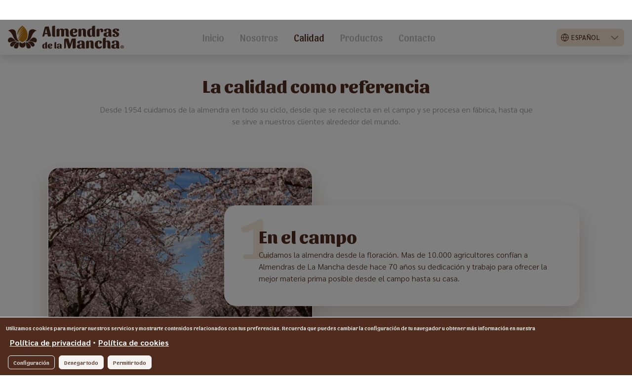

--- FILE ---
content_type: text/html; charset=UTF-8
request_url: https://almendrasdelamancha.com/calidad
body_size: 8345
content:

<!DOCTYPE html>
<html lang="es" dir="ltr" class="h-100">
  <head>
    <meta charset="utf-8" />
<noscript><style>form.antibot * :not(.antibot-message) { display: none !important; }</style>
</noscript><link rel="canonical" href="https://almendrasdelamancha.com/calidad" />
<link rel="apple-touch-icon" sizes="180x180" href="/sites/default/files/favicons/apple-touch-icon.png"/>
<link rel="icon" type="image/png" sizes="32x32" href="/sites/default/files/favicons/favicon-32x32.png"/>
<link rel="icon" type="image/png" sizes="16x16" href="/sites/default/files/favicons/favicon-16x16.png"/>
<link rel="manifest" href="/sites/default/files/favicons/site.webmanifest"/>
<link rel="mask-icon" href="/sites/default/files/favicons/safari-pinned-tab.svg" color="#5bbad5"/>
<meta name="msapplication-TileColor" content="#da532c"/>
<meta name="msapplication-TileImage" content="/sites/default/files/favicons/mstile-144x144.png"/>
<meta name="theme-color" content="#ffffff"/>
<meta name="favicon-generator" content="Drupal responsive_favicons + realfavicongenerator.net" />
<meta name="Generator" content="Drupal 9 (https://www.drupal.org)" />
<meta name="MobileOptimized" content="width" />
<meta name="HandheldFriendly" content="true" />
<meta name="viewport" content="width=device-width, initial-scale=1.0" />
<link rel="alternate" hreflang="es" href="https://almendrasdelamancha.com/calidad" />
<link rel="alternate" hreflang="en" href="https://almendrasdelamancha.com/en/quality" />

    <title>Calidad | Almendras de la mancha</title>
    <link rel="stylesheet" media="all" href="/sites/default/files/css/css_J02TM2fXw9RwUQYIHE1mPbrbH5i3K3NYf5O3pImkVC0.css" />
<link rel="stylesheet" media="all" href="/sites/default/files/css/css_J5OyIBbBhXWmBvjsVlj4VAhP_uIn9aNSvFrnIvVMGTo.css" />

    
  </head>
  <body class="path-node page-node-type-calidad   d-flex flex-column h-100">
        <a href="#main-content" class="visually-hidden focusable skip-link">
      Pasar al contenido principal
    </a>
    <noscript><iframe src="https://www.googletagmanager.com/ns.html?id=GTM-W2VP49Q"
                  height="0" width="0" style="display:none;visibility:hidden"></iframe></noscript>

      <div class="dialog-off-canvas-main-canvas d-flex flex-column h-100" data-off-canvas-main-canvas>
    

<header class="fixed-top">
  

      <nav class="navbar navbar-expand-lg   ">
      <div class="container-fluid m-0 p-0 d-flex">
          <div class="region region-nav-branding">
    <div id="block-logocabecera" class="block block-logos block-block-logo-header">
  
    
      <div class="content">
      <a href="https://almendrasdelamancha.com/"><img width="40px" src="https://almendrasdelamancha.com/sites/default/files/logos/Logo-Almendras%20de%20la%20mancha.svg" /></a>

    </div>
  </div>

  </div>


        <button class="navbar-toggler collapsed" type="button" data-bs-toggle="collapse"
                data-bs-target="#navbarSupportedContent" aria-controls="navbarSupportedContent"
                aria-expanded="false" aria-label="Toggle navigation">
          <span class="navbar-toggler-icon"></span>
        </button>

        <div class="collapse container navbar-collapse justify-content-md-end" id="navbarSupportedContent">
            <div class="region region-nav-main">
    <nav role="navigation" aria-labelledby="block-frontend-main-navigation-menu" id="block-frontend-main-navigation" class="block block-menu navigation menu--main">
            
  <h5 class="visually-hidden" id="block-frontend-main-navigation-menu">Main navigation</h5>
  

        
            <ul data-block="nav_main" class="navbar-nav justify-content-end flex-wrap nav-level-0">
                    <li class="nav-item">
          <a href="/inicio" class="nav-link" data-drupal-link-system-path="node/24">Inicio</a>
      </li>

                    <li class="nav-item">
          <a href="/nosotros" class="nav-link" data-drupal-link-system-path="node/7">Nosotros</a>
      </li>

                    <li class="nav-item">
          <a href="/calidad" class="nav-link active is-active" data-drupal-link-system-path="node/8">Calidad</a>
      </li>

                    <li class="nav-item">
          <a href="/productos/entera" class="nav-link" data-drupal-link-system-path="taxonomy/term/10">Productos</a>
      </li>

                    <li class="nav-item">
          <a href="/contacto" class="nav-link" data-drupal-link-system-path="node/10">Contacto</a>
      </li>

                    <li class="nav-item">
          <a href="/noticias" class="noticias nav-link" data-drupal-link-system-path="noticias">Noticias</a>
      </li>

        </ul>
  



  </nav>

  </div>

            <div class="region region-nav-additional">
    <div id="block-dropdownlanguage" class="block block-dropdown-language block-dropdown-languagelanguage-interface">
  
    
      <div class="content">
        <div class="dropbutton-wrapper" data-drupal-ajax-container><div class="dropbutton-widget"><ul class="dropdown-language-item dropbutton"><li><span class="language-link active-language">Español</span></li><li><a href="/en/quality" class="language-link" hreflang="en">English</a></li></ul></div></div>
    </div>
  </div>

  </div>

        </div>
      </div>
    </nav>
  
</header>

<main role="main">

  
  
  

  <div class="container-fluid m-0 p-0">
        <div class="row g-0">
            <div class="order-1 order-lg-2 col-12">
          <div class="region region-content">
    <div data-drupal-messages-fallback class="hidden"></div>
<div id="block-frontend-content" class="block block-system block-system-main-block">
  
    
      <div class="content">
      
<article role="article" class="node node--type-calidad node--view-mode-full">

  
    

  <div class="node__content">
    <div>
        <div class="e-cabecera-seccion">
                            <h1>La calidad como referencia</h1>
                                        <p>Desde 1954 cuidamos de la almendra en todo su ciclo, desde que se recolecta en el campo y se procesa en fábrica, hasta que se sirve a nuestros clientes alrededor del mundo.</p>

                    </div>
                                <div class="e--listado-de-pasos">
                                    <div>
                        <div class="e-izq">
                                                            <img src="/sites/default/files/styles/large/public/imagenes/en%20el%20campo_0.jpg?itok=uj5p1IXJ" alt="Paso 0">
                                                    </div>
                        <div class="e-der">
                            <span class="number">1</span>
                                                            <h3>En el campo</h3>
                                                                                        <p>Cuidamos la almendra desde la floración. Mas de 10.000 agricultores confían a Almendras de La Mancha desde hace 70 años su dedicación y trabajo para ofrecer la mejor materia prima posible desde el campo hasta su casa.</p>

                                                    </div>
                    </div>
                                    <div>
                        <div class="e-izq">
                                                            <img src="/sites/default/files/styles/large/public/imagenes/2.jpg?itok=zYpCaowT" alt="Paso 1">
                                                    </div>
                        <div class="e-der">
                            <span class="number">2</span>
                                                            <h3>Proceso Descascarado</h3>
                                                                                        <p>Directo del campo recibimos el producto en nuestras modernas instalaciones equipadas con la última tecnología, donde seleccionamos y descascaramos la almendra hasta conseguir su preciado fruto.</p>

                                                    </div>
                    </div>
                                    <div>
                        <div class="e-izq">
                                                            <img src="/sites/default/files/styles/large/public/imagenes/seleccion-calibrado.jpg?itok=ZZ6LKDdW" alt="Paso 2">
                                                    </div>
                        <div class="e-der">
                            <span class="number">3</span>
                                                            <h3>Selección y calibrado</h3>
                                                                                        <p>Exhaustivos controles de calidad, experiencia y tecnificación de nuestra industria, nos permiten ofrecer siempre la mejor almendra con piel, seleccionada y calibrada, con la máxima calidad. Disponemos de una amplia gama en variedad y tamaño de almendra en piel a medida y necesidad de nuestros clientes.</p>

                                                    </div>
                    </div>
                                    <div>
                        <div class="e-izq">
                                                            <img src="/sites/default/files/styles/large/public/imagenes/DSC_0185.JPG?itok=Y6MvhJo2" alt="Paso 3">
                                                    </div>
                        <div class="e-der">
                            <span class="number">4</span>
                                                            <h3>Transformación, repelado e industrializado</h3>
                                                                                        <p>Una vez seleccionada y calibrada la almendra entera con piel, transformamos el producto con las más moderna maquinaria y avanzada tecnología. Obtenemos toda la gama de almendra repelada e industrializada, harina, granillo, láminas, bastones, pasta de almendra.&nbsp;</p>

                                                    </div>
                    </div>
                                    <div>
                        <div class="e-izq">
                                                            <img src="/sites/default/files/styles/large/public/imagenes/envasado_0.jpg?itok=4zboYq9k" alt="Paso 4">
                                                    </div>
                        <div class="e-der">
                            <span class="number">5</span>
                                                            <h3>Envasado</h3>
                                                                                        <p>Envasamos el producto respondiendo a las necesidades de nuestros clientes. Cajas de cartón de la mayor calidad, envases al vacío, sacos de rafia y big bags son nuestros estándares. Con nuestra tecnología de envasado garantizamos la distribución de almendra con la mayor seguridad.</p>

                                                    </div>
                    </div>
                                    <div>
                        <div class="e-izq">
                                                            <img src="/sites/default/files/styles/large/public/imagenes/seguridad%20alimentaria_0.jpg?itok=wPPjttEA" alt="Paso 5">
                                                    </div>
                        <div class="e-der">
                            <span class="number">6</span>
                                                            <h3>Seguridad alimentaria</h3>
                                                                                        <p>Almendras de La Mancha acreditamos que todos nuestros productos tienen la máxima garantía. 70 años especializados en Almendras, incorporamos procesos que buscan la excelencia con inversiones en tecnología y todos los sellos de calidad avalan que cada entrega de producto es acompañada de ficha técnica y análisis.</p>

                                                    </div>
                    </div>
                            </div>
            </div>
    <div class="e--fondo-gris">
                    <h2>Contamos con certificados de calidad como:</h2>
                                        <div class="e--listado-sellos">
                                                                        <div class="normal">
                                                                        <img src="/sites/default/files/logos/SCTC%20Logo%202019.jpg" alt="Certificado">
                                                                            <p>ALMENDRAS DE LA MANCHA es una empresa de proyección nacional e internacional, leader en el sector la manipulación y comercialización de almendra.</p>

                                            </div>
                                                        <div class="normal">
                                                                        <img src="/sites/default/files/logos/logo30CAAE-01.jpg" alt="Certificado">
                                                                            <p>Renovamos anualmente nuestro Certificado de Conformidad Ecológica emitido por el Servicio de Certificación CAAE, S.L.U. autorizado en la UE.</p>

                                            </div>
                                                        <div class="normal">
                                                                        <img src="/sites/default/files/logos/INC-Logo-2011-low-quality-300x159.jpg" alt="Certificado">
                                                                            <p>Somos miembros del INC - Consejo International de Frutos Secos, estimulando y facilitando el crecimiento sostenible en la industria mundial de los frutos secos.</p>

                                            </div>
                                                        <div class="normal">
                                                                        <img src="/sites/default/files/logos/IFS_Food_Box_coated_Cmyk.jpg" alt="Certificado">
                                                                            <p>Tenemos implantada la IFS Food con la prestigiosa certificadora Bureau Veritas. Siempre y por costumbre, actualizamos a la última versión de la certificación.</p>

                                            </div>
                                                        <div class="normal">
                                                                        <img src="/sites/default/files/logos/kosher_1.jpeg" alt="Certificado">
                                                                            <p>Almendras de la Mancha consiguió recientemente la certificación KOSHER Badatz, el nivel más alto y exigente para este tipo de certificaciones.</p>

                                            </div>
                                                        <div class="last">
                                                                        <img src="/sites/default/files/logos/Group%2086.jpg" alt="Certificado">
                                                                            <p>ALMENDRAS DE LA MANCHA establece un Sistema de Gestión de Medio Ambiente basado en la Norma UNE-EN ISO 14001:2015 e ISO 9001:2015, aplicable a toda la organización y dirigida hacia el cumplimiento de los objetivos de Medio Ambiente mediante una gestión por procesos y una metodología basada en la evaluación de riesgos de los mismo, con el fin de establecer objetivos y prevenir desviaciones o no conformidades del Sistema de Gestión de Medio Ambiente.</p>

                                            </div>
                            </div>
        
    </div>
  </div>
</article>

    </div>
  </div>
<div id="block-cookiesui" class="block block-cookies block-cookies-ui-block">
  
    
      <div class="content">
        

<div class="overlay"></div>
<div id="cookiesjsr"></div>

    </div>
  </div>

  </div>

      </div>
          </div>
  </div>

      <footer class="mt-auto     ">
      <div class="container-fluid m-0 p-0">
          <div class="s-footer">
    <div>
      <div>
        <div id="block-logopie" class="block block-logos block-block-logo-footer">
  
    
      <div class="content">
      <a href="https://almendrasdelamancha.com/"><img width="40px" src="https://almendrasdelamancha.com/sites/default/files/logos/Logo-Almendras%20de%20la%20mancha-blanco.svg" /></a>

    </div>
  </div>

      </div>
      <div>
        <h3>Corporativo</h3>
        
            <ul class="navbar-nav justify-content-end flex-wrap nav-level-0">
                    <li class="nav-item">
          <a href="/inicio" class="nav-link" data-drupal-link-system-path="node/24">Inicio</a>
      </li>

                    <li class="nav-item">
          <a href="/nosotros" class="nav-link" data-drupal-link-system-path="node/7">Nosotros</a>
      </li>

                    <li class="nav-item">
          <a href="/calidad" class="nav-link active is-active" data-drupal-link-system-path="node/8">Calidad</a>
      </li>

                    <li class="nav-item">
          <a href="/productos/entera" class="nav-link" data-drupal-link-system-path="taxonomy/term/10">Productos</a>
      </li>

                    <li class="nav-item">
          <a href="/contacto" class="nav-link" data-drupal-link-system-path="node/10">Contacto</a>
      </li>

                    <li class="nav-item">
          <a href="/noticias" class="noticias nav-link" data-drupal-link-system-path="noticias">Noticias</a>
      </li>

        </ul>
  



      </div>
      <div>
        <h3>Almendras</h3>
        
              <ul class="nav navbar-nav">
                    <li class="nav-item">
        <a href="/productos/entera" class="nav-link" data-drupal-link-system-path="taxonomy/term/10">Entera</a>
              </li>
                <li class="nav-item">
        <a href="/productos/medias-y-trozos" class="nav-link" data-drupal-link-system-path="taxonomy/term/11">Medias y trozos</a>
              </li>
                <li class="nav-item">
        <a href="/productos/industrializada" class="nav-link" data-drupal-link-system-path="taxonomy/term/12">Industrializada</a>
              </li>
        </ul>
        <select class="nav navbar-nav form-select select_proyecto" onchange="window.location.href=this.value;" style="display: none;">
                      <option value="/productos/entera">
          Entera
        </option>
                      <option value="/productos/medias-y-trozos">
          Medias y trozos
        </option>
                      <option value="/productos/industrializada">
          Industrializada
        </option>
          </select>    
      


      </div>
      <div>
        <h3>Legal</h3>
        
              <ul class="nav navbar-nav">
                    <li class="nav-item">
        <a href="/aviso-legal" class="nav-link" data-drupal-link-system-path="node/22">Aviso legal</a>
              </li>
                <li class="nav-item">
        <a href="/politica-de-privacidad" class="nav-link" data-drupal-link-system-path="node/5">Politica de privacidad</a>
              </li>
                <li class="nav-item">
        <a href="/politica-de-calidad-y-medio-ambiente" class="nav-link" data-drupal-link-system-path="node/26">Política de calidad y Medio Ambiente</a>
              </li>
                <li class="nav-item">
        <a href="/politica-de-cookies" class="nav-link" data-drupal-link-system-path="node/4">Política de cookies</a>
              </li>
        </ul>
  


      </div>
      <div>
        <div class="block block-">
  
    
      <div class="content">
                            <h3>Consultas Comerciales</h3>

<p><a href="mailto:ventas@almendrasdelamancha.com">ventas@almendrasdelamancha.com</a></p>

<h3>Para cualquier otra consulta</h3>

<p><a href="mailto:info@almendrasdelamancha.com">info@almendrasdelamancha.com</a></p>

<div class="location">
<p>ALMENDRAS DE LA MANCHA<br />
Calle Islandia n°1<br />
02400 Hellín (Albacete) - España<br />
<a href="https://www.google.com/maps/dir//C.+Islandia,+1,+02400+Hell%C3%ADn,+Albacete/@38.5375214,-1.7044808,17z/data=!3m1!4b1!4m9!4m8!1m0!1m5!1m1!1s0xd642f3da4a6c8b9:0xfb27f0f9abbb2cf5!2m2!1d-1.7019059!2d38.5375214!3e0">Cómo llegar</a></p>
</div>

<p><a href="tel:+34967179067">+34 967 17 90 67</a></p>

<p>&nbsp;</p>

            </div>
  </div>

      </div>
    </div>
  </div>
  <div>
    <div class="subvenciones">
      <div class="block block-">
  
    
      <div class="content">
                            <p>Subvenciones</p>
                            <div class="e--listado-sellos">
                                    <img src="/sites/default/files/logos/Logos-almendras.jpg" alt="Sello">
                            </div>
            </div>
  </div>

    </div>
  </div>
  <div class="copyright">
    <p>&copy; 2026 - Todos los derechos reservados</p>
  </div>

      </div>
    </footer>
  
  <a class="whatsapp" target="_blank" href="https://api.whatsapp.com/send?phone=+34674573554&amp;text=Almendras de la Mancha live chat"></a>

  </div>

    
    <script type="application/json" data-drupal-selector="drupal-settings-json">{"path":{"baseUrl":"\/","scriptPath":null,"pathPrefix":"","currentPath":"node\/8","currentPathIsAdmin":false,"isFront":false,"currentLanguage":"es"},"pluralDelimiter":"\u0003","suppressDeprecationErrors":true,"gtm":{"tagId":null,"settings":{"data_layer":"dataLayer","include_classes":false,"allowlist_classes":"","blocklist_classes":"","include_environment":false,"environment_id":"","environment_token":""},"tagIds":["GTM-W2VP49Q"]},"gtag":{"tagId":"","consentMode":false,"otherIds":[],"events":[],"additionalConfigInfo":[]},"ajaxPageState":{"libraries":"bootstrap5\/base,bootstrap5\/bootstrap5-js-latest,bootstrap5\/global-styling,bootstrap5\/messages,bootstrap5\/node,cookies\/cookiesjsr.cdn,cookies\/cookiesjsr.styles,cookies_gtag\/gtag,core\/drupal.dropbutton,core\/normalize,frontend\/cookies,frontend\/global-styling,google_tag\/gtag,google_tag\/gtag.ajax,google_tag\/gtm,mensajes\/mensajes,statistics\/drupal.statistics,system\/base","theme":"frontend","theme_token":null},"ajaxTrustedUrl":[],"mensajes":{"status":{"icono":"done","tema":"metroui","tiempo":"3000","sonido":0,"urlSonido":"\/modules\/core\/web_corporate\/modules\/mensajes\/sounds\/default.wav"},"warning":{"icono":"warning","tema":"metroui","tiempo":"3000","sonido":0,"urlSonido":"\/modules\/core\/web_corporate\/modules\/mensajes\/sounds\/default.wav"},"error":{"icono":"error","tema":"metroui","tiempo":null,"sonido":0,"urlSonido":"\/modules\/core\/web_corporate\/modules\/mensajes\/sounds\/default_error.mp3"},"info":{"icono":"info","tema":"metroui","tiempo":"3000","sonido":0,"urlSonido":"\/modules\/core\/web_corporate\/modules\/mensajes\/sounds\/default.wav"},"_core":{"default_config_hash":"mA9Q83soexTZKN1gF-NRsl2Yf0fMa1LOSP-4cqItC7s"},"langcode":"es"},"cookies":{"cookiesjsr":{"config":{"cookie":{"name":"cookiesjsr","expires":31536000000,"domain":"","sameSite":"Lax","secure":false},"library":{"libBasePath":"https:\/\/cdn.jsdelivr.net\/gh\/jfeltkamp\/cookiesjsr@1\/dist","libPath":"https:\/\/cdn.jsdelivr.net\/gh\/jfeltkamp\/cookiesjsr@1\/dist\/cookiesjsr.min.js","scrollLimit":0},"callback":{"method":"post","url":"\/cookies\/consent\/callback.json","headers":[]},"interface":{"openSettingsHash":"#modificarCookies","showDenyAll":true,"denyAllOnLayerClose":false,"settingsAsLink":false,"availableLangs":["es","en"],"defaultLang":"es","groupConsent":true,"cookieDocs":true}},"services":{"functional":{"id":"functional","services":[{"key":"functional","type":"functional","name":"Cookies t\u00e9cnicas y necesarias","info":{"value":"","format":"html_basico"},"uri":"","needConsent":false}],"weight":1},"performance":{"id":"performance","services":[{"key":"gtag","type":"performance","name":"Google Tag Manager","info":{"value":"","format":"html_basico"},"uri":"","needConsent":true}],"weight":30}},"translation":{"_core":{"default_config_hash":"X8VxTkyAAEb9q-EhYz30-BkJ9Ftv5-u1H7BXLXHQe1o"},"langcode":"es","bannerText":"Utilizamos cookies para mejorar nuestros servicios y mostrarte contenidos relacionados con tus preferencias. Recuerda que puedes cambiar la configuraci\u00f3n de tu navegador u obtener m\u00e1s informaci\u00f3n en nuestra","privacyPolicy":"Pol\u00edtica de privacidad","privacyUri":"\/politica-de-privacidad","imprint":"","imprintUri":"","cookieDocs":"Pol\u00edtica de cookies","cookieDocsUri":"\/politica-de-cookies","officialWebsite":"Official website","denyAll":"Denegar todo","alwaysActive":"Siempre activo","settings":"Configuraci\u00f3n","acceptAll":"Permitir todo","requiredCookies":"Cookies de funcionalidad","cookieSettings":"Configuraci\u00f3n","close":"Cerrar","readMore":"Leer m\u00e1s","allowed":"permitido","denied":"rechazado","settingsAllServices":"Configuraci\u00f3n para todos los servicios","saveSettings":"Guardar","default_langcode":"en","disclaimerText":"La informaci\u00f3n de cookies est\u00e1 sujeta a cambios por parte de proveedores de servicios. Actualizamos la informaci\u00f3n regularmente.","disclaimerTextPosition":"above","processorDetailsLabel":"Detalles de la compa\u00f1ia","processorLabel":"Compa\u00f1ia","processorWebsiteUrlLabel":"Sitio web de la compa\u00f1ia","processorPrivacyPolicyUrlLabel":"Pol\u00edtica de privacidad de la compa\u00f1ia","processorCookiePolicyUrlLabel":"Pol\u00edtica de cookies de la compa\u00f1ia","processorContactLabel":"Datos de Contacto de Protecci\u00f3n de Datos","placeholderAcceptAllText":"Permitir todas las cookies","functional":{"title":"Cookies t\u00e9cnicas y necesarias","details":"Estas cookies son necesarias para que el sitio web funcione y no se pueden desactivar en nuestros sistemas. Se configuran en respuesta a sus acciones realizadas al solicitar servicios, como establecer sus preferencias de privacidad, iniciar sesi\u00f3n o completar formularios. Puede configurar su navegador para bloquear o alertar sobre estas cookies, pero algunas \u00e1reas del sitio no funcionar\u00e1n. Estas cookies no almacenan ninguna informaci\u00f3n de identificaci\u00f3n personal."},"performance":{"title":"Cookies de rendimiento","details":"Estas cookies nos permiten contar las visitas y fuentes de tr\u00e1fico para poder evaluar el rendimiento de nuestro sitio y mejorarlo. Nos ayudan a saber qu\u00e9 p\u00e1ginas son las m\u00e1s o las menos visitadas, y c\u00f3mo los visitantes navegan por el sitio. Toda la informaci\u00f3n que recogen estas cookies es agregada y, por lo tanto, es an\u00f3nima. Si no permite utilizar estas cookies, no sabremos cu\u00e1ndo visit\u00f3 nuestro sitio y no podremos evaluar si funcion\u00f3 correctamente."}}},"cookiesTexts":{"_core":{"default_config_hash":"X8VxTkyAAEb9q-EhYz30-BkJ9Ftv5-u1H7BXLXHQe1o"},"langcode":"es","bannerText":"Utilizamos cookies para mejorar nuestros servicios y mostrarte contenidos relacionados con tus preferencias. Recuerda que puedes cambiar la configuraci\u00f3n de tu navegador u obtener m\u00e1s informaci\u00f3n en nuestra","privacyPolicy":"Pol\u00edtica de privacidad","privacyUri":"\/node\/5","imprint":"","imprintUri":"","cookieDocs":"Pol\u00edtica de cookies","cookieDocsUri":"\/node\/4","officialWebsite":"Official website","denyAll":"Denegar todo","alwaysActive":"Siempre activo","settings":"Configuraci\u00f3n","acceptAll":"Permitir todo","requiredCookies":"Cookies de funcionalidad","cookieSettings":"Configuraci\u00f3n","close":"Cerrar","readMore":"Leer m\u00e1s","allowed":"permitido","denied":"rechazado","settingsAllServices":"Configuraci\u00f3n para todos los servicios","saveSettings":"Guardar","default_langcode":"en","disclaimerText":"La informaci\u00f3n de cookies est\u00e1 sujeta a cambios por parte de proveedores de servicios. Actualizamos la informaci\u00f3n regularmente.","disclaimerTextPosition":"above","processorDetailsLabel":"Detalles de la compa\u00f1ia","processorLabel":"Compa\u00f1ia","processorWebsiteUrlLabel":"Sitio web de la compa\u00f1ia","processorPrivacyPolicyUrlLabel":"Pol\u00edtica de privacidad de la compa\u00f1ia","processorCookiePolicyUrlLabel":"Pol\u00edtica de cookies de la compa\u00f1ia","processorContactLabel":"Datos de Contacto de Protecci\u00f3n de Datos","placeholderAcceptAllText":"Permitir todas las cookies"},"services":{"functional":{"uuid":"cde8d4fd-8b6c-4b44-84df-7fc9ad0f6222","langcode":"es","status":true,"dependencies":[],"id":"functional","label":"Cookies t\u00e9cnicas y necesarias","group":"functional","info":{"value":"","format":"html_basico"},"consentRequired":false,"purpose":"","processor":"","processorContact":"","processorUrl":"","processorPrivacyPolicyUrl":"","processorCookiePolicyUrl":"","placeholderMainText":"Este contenido est\u00e1 bloqueado porque no se han aceptado las cookies funcionales requeridas.","placeholderAcceptText":"Aceptar solo las cookies funcionales requeridas"},"gtag":{"uuid":"8efdc5af-7056-4a51-ab7f-1e0c649f71bd","langcode":"es","status":true,"dependencies":{"enforced":{"module":["cookies_gtag"]}},"_core":{"default_config_hash":"IyQS406QuLa6fAnbDgux4OI6Y6fsu_-J_bZDtoXExEI"},"id":"gtag","label":"Google Tag Manager","group":"performance","info":{"value":"","format":"html_basico"},"consentRequired":true,"purpose":"","processor":"","processorContact":"","processorUrl":"","processorPrivacyPolicyUrl":"","processorCookiePolicyUrl":"","placeholderMainText":"Este contenido est\u00e1 bloqueado porque no se han aceptado las cookies funcionales requeridas.","placeholderAcceptText":"Aceptar solo las cookies funcionales requeridas"}},"groups":{"functional":{"uuid":"18b2849e-b075-4a91-b650-bb4249511131","langcode":"es","status":true,"dependencies":[],"id":"functional","label":"Master","weight":1,"title":"Cookies t\u00e9cnicas y necesarias","details":"Estas cookies son necesarias para que el sitio web funcione y no se pueden desactivar en nuestros sistemas. Se configuran en respuesta a sus acciones realizadas al solicitar servicios, como establecer sus preferencias de privacidad, iniciar sesi\u00f3n o completar formularios. Puede configurar su navegador para bloquear o alertar sobre estas cookies, pero algunas \u00e1reas del sitio no funcionar\u00e1n. Estas cookies no almacenan ninguna informaci\u00f3n de identificaci\u00f3n personal."},"performance":{"uuid":"c30b6988-1025-40df-82fc-2d8be7c86b02","langcode":"es","status":true,"dependencies":[],"_core":{"default_config_hash":"Jv3uIJviBj7D282Qu1ZpEQwuOEb3lCcDvx-XVHeOJpw"},"id":"performance","label":"Performance","weight":30,"title":"Cookies de rendimiento","details":"Estas cookies nos permiten contar las visitas y fuentes de tr\u00e1fico para poder evaluar el rendimiento de nuestro sitio y mejorarlo. Nos ayudan a saber qu\u00e9 p\u00e1ginas son las m\u00e1s o las menos visitadas, y c\u00f3mo los visitantes navegan por el sitio. Toda la informaci\u00f3n que recogen estas cookies es agregada y, por lo tanto, es an\u00f3nima. Si no permite utilizar estas cookies, no sabremos cu\u00e1ndo visit\u00f3 nuestro sitio y no podremos evaluar si funcion\u00f3 correctamente."},"social":{"uuid":"2e6388f3-e19b-4460-9308-51fce704d088","langcode":"es","status":true,"dependencies":[],"_core":{"default_config_hash":"vog2tbqqQHjVkue0anA0RwlzvOTPNTvP7_JjJxRMVAQ"},"id":"social","label":"Social Plugins","weight":20,"title":"Social Plugins","details":"Comments managers facilitate the filing of comments and fight against spam."},"tracking":{"uuid":"86a3497b-ee44-42ac-91c3-8a6e09e5d0ee","langcode":"es","status":true,"dependencies":[],"_core":{"default_config_hash":"_gYDe3qoEc6L5uYR6zhu5V-3ARLlyis9gl1diq7Tnf4"},"id":"tracking","label":"Tracking","weight":10,"title":"Tracking cookies","details":"Marketing cookies come from external advertising companies (\u0022third-party cookies\u0022) and are used to collect information about the websites visited by the user. The purpose of this is to create and display target group-oriented content and advertising for the user."},"video":{"uuid":"bc050e80-bdf8-4eef-8d3c-edd9b60a6983","langcode":"es","status":true,"dependencies":[],"_core":{"default_config_hash":"w1WnCmP2Xfgx24xbx5u9T27XLF_ZFw5R0MlO-eDDPpQ"},"id":"video","label":"Videos","weight":40,"title":"Video","details":"Video sharing services help to add rich media on the site and increase its visibility."}}},"statistics":{"data":{"nid":"8"},"url":"\/core\/modules\/statistics\/statistics.php"},"user":{"uid":0,"permissionsHash":"e1d9900837e55d648375a6dfa681a304dee3b5244f70d761796a64b6f3053d6c"}}</script>
<script src="/sites/default/files/js/js_wMcntY2UY_WQcTpGNB-FyeR7zTQwS3Aw-Mh4qqpr3Vw.js"></script>
<script src="/modules/contrib/google_tag/js/gtm.js?t8trwc" type="text/plain" id="cookies_gtag_gtm" data-cookieconsent="gtag"></script>
<script src="/modules/contrib/google_tag/js/gtag.js?t8trwc" type="text/plain" id="cookies_gtag_gtag" data-cookieconsent="gtag"></script>
<script src="/sites/default/files/js/js_Ff4WHIaikWUTzsD9P8CrRJAq4frFn5qTzh6KyhmIyT8.js"></script>
<script src="/modules/contrib/google_tag/js/gtag.ajax.js?t8trwc" type="text/plain" id="cookies_gtag_gtag_ajax" data-cookieconsent="gtag"></script>
<script src="/sites/default/files/js/js_EV5xxODSPn5H-VqKYKUe5wJZIPGaW3QG4EGz3MdkGxo.js"></script>
<script src="/modules/contrib/cookies/js/cookiesjsr.conf.js?v=9.5.11"></script>
<script src="https://cdn.jsdelivr.net/gh/jfeltkamp/cookiesjsr@1/dist/cookiesjsr-preloader.min.js" defer></script>
<script src="/sites/default/files/js/js_K1jVD1SCY6tRIPdl-Hff2qdZyf37BOtacP_Fg6UlZcw.js"></script>

  </body>
</html>


--- FILE ---
content_type: image/svg+xml
request_url: https://almendrasdelamancha.com/themes/custom/frontend/assets/pin.svg
body_size: 1122
content:
<svg xmlns="http://www.w3.org/2000/svg" version="1.1" xmlns:xlink="http://www.w3.org/1999/xlink" xmlns:svgjs="http://svgjs.com/svgjs" width="512" height="512" x="0" y="0" viewBox="0 0 512 512" style="enable-background:new 0 0 512 512" xml:space="preserve" class=""><g><path d="M51.814 204.097c0 75.444 49.13 148.694 95.78 205.322 45.97 55.801 90.589 93.956 91.92 95.099l.091.272.091-.093c7.379 7.379 20.743 11.607 31.786.565 32.494-29.925 68.605-67.616 92.424-96.208 46.778-56.452 96.28-129.444 96.28-204.958C460.186 91.645 368.477.001 256 .001 129.987 0 51.814 109.021 51.814 204.097zM256 46.506c87.353 0 157.681 70.281 157.681 157.59 0 53.664-41.593 122.196-85.562 175.257-22.562 27.27-48.065 53.242-71.62 76.161-11.163-9.938-36.525-31.352-73.027-75.662-43.805-53.174-85.153-122.023-85.153-175.756 0-87.309 70.328-157.59 157.681-157.59z" fill="#ffffff" data-original="#000000"></path><path d="M256 108.044c-52.787 0-96.098 43.271-96.098 96.053S203.213 300.15 256 300.15s96.098-43.271 96.098-96.053-43.311-96.053-96.098-96.053zm0 46.505c27.663 0 49.593 21.909 49.593 49.548 0 27.64-21.931 49.548-49.593 49.548s-49.593-21.908-49.593-49.548 21.93-49.548 49.593-49.548z" fill="#ffffff" data-original="#000000"></path></g></svg>

--- FILE ---
content_type: image/svg+xml
request_url: https://almendrasdelamancha.com/themes/custom/frontend/assets/flecha-abajo.svg
body_size: 115
content:
<svg width="14" height="14" viewBox="0 0 14 14" fill="none" xmlns="http://www.w3.org/2000/svg">
<path d="M2.91675 4.66667L7.00008 8.75L11.0834 4.66667" stroke="#502C1E" stroke-linecap="round" stroke-linejoin="round"/>
</svg>


--- FILE ---
content_type: image/svg+xml
request_url: https://almendrasdelamancha.com/themes/custom/frontend/assets/mail.svg
body_size: 622
content:
<svg width="24" height="24" viewBox="0 0 24 24" fill="none" xmlns="http://www.w3.org/2000/svg">
<g clip-path="url(#clip0_74_2285)">
<path d="M7.55545 7.55566H16.4443C17.0554 7.55566 17.5554 8.05566 17.5554 8.66677V15.3334C17.5554 15.9446 17.0554 16.4446 16.4443 16.4446H7.55545C6.94434 16.4446 6.44434 15.9446 6.44434 15.3334V8.66677C6.44434 8.05566 6.94434 7.55566 7.55545 7.55566Z" stroke="white" stroke-linecap="round" stroke-linejoin="round"/>
<path d="M17.5554 8.66699L11.9999 12.5559L6.44434 8.66699" stroke="white" stroke-linecap="round" stroke-linejoin="round"/>
</g>
<defs>
<clipPath id="clip0_74_2285">
<rect width="13.3333" height="13.3333" fill="white" transform="translate(5.33325 5.3335)"/>
</clipPath>
</defs>
</svg>


--- FILE ---
content_type: image/svg+xml
request_url: https://almendrasdelamancha.com/themes/custom/frontend/assets/idioma.svg
body_size: 635
content:
<svg width="24" height="24" viewBox="0 0 24 24" fill="none" xmlns="http://www.w3.org/2000/svg">
<path d="M11.9999 18.6667C15.6818 18.6667 18.6666 15.6819 18.6666 12C18.6666 8.3181 15.6818 5.33333 11.9999 5.33333C8.31802 5.33333 5.33325 8.3181 5.33325 12C5.33325 15.6819 8.31802 18.6667 11.9999 18.6667Z" stroke="#502C1E" stroke-linecap="round" stroke-linejoin="round"/>
<path d="M5.33325 12H18.6666" stroke="#502C1E" stroke-linecap="round" stroke-linejoin="round"/>
<path d="M11.9999 5.33333C13.6674 7.1589 14.6151 9.52802 14.6666 12C14.6151 14.472 13.6674 16.8411 11.9999 18.6667C10.3324 16.8411 9.38475 14.472 9.33325 12C9.38475 9.52802 10.3324 7.1589 11.9999 5.33333Z" stroke="#502C1E" stroke-linecap="round" stroke-linejoin="round"/>
</svg>


--- FILE ---
content_type: image/svg+xml
request_url: https://almendrasdelamancha.com/sites/default/files/logos/Logo-Almendras%20de%20la%20mancha-blanco.svg
body_size: 26352
content:
<?xml version="1.0" encoding="UTF-8"?>
<svg width="231px" height="47px" viewBox="0 0 231 47" version="1.1" xmlns="http://www.w3.org/2000/svg" xmlns:xlink="http://www.w3.org/1999/xlink">
    <title>Logo-Almendras de la mancha</title>
    <g id="Page-1" stroke="none" stroke-width="1" fill="none" fill-rule="evenodd">
        <g id="Logo-Almendras-de-la-mancha" transform="translate(-0.004391, 0.000000)" fill="#FFFFFF">
            <path d="M81.0943907,1.83 L85.3743907,18.75 C85.7643907,20.29 84.5943907,21.79 83.0043907,21.79 L79.5143907,21.79 L78.3943907,17.01 L73.1343907,17.01 L72.4743907,19.89 C72.2243907,21 71.2343907,21.79 70.0943907,21.79 L68.1143907,21.79 L73.0643907,3.63 C73.3543907,2.57 74.3143907,1.83 75.4143907,1.83 L81.0943907,1.83 L81.0943907,1.83 Z M73.7143907,14.47 L77.8243907,14.47 L75.7343907,5.52 L73.7043907,14.47 L73.7043907,14.47 L73.7143907,14.47 Z" id="Shape" fill-rule="nonzero"></path>
            <path d="M93.5243907,0.02 L93.5243907,18.25 C93.5243907,19.56 93.8343907,20.62 94.4643907,21.42 C94.1643907,21.68 93.7343907,21.88 93.1943907,22.02 C92.6543907,22.16 92.1343907,22.23 91.6543907,22.23 C90.3443907,22.23 89.3343907,21.92 88.6343907,21.29 C87.9443907,20.67 87.6043907,19.72 87.6043907,18.45 L87.6043907,2.81 C87.6043907,1.56 88.5543907,0.51 89.7943907,0.38 L93.5243907,0 L93.5243907,0.02 Z" id="Path" fill-rule="nonzero"></path>
            <path d="M98.7943907,6.19 L101.314391,6 L101.554391,8.72 C101.954391,7.67 102.574391,6.92 103.394391,6.45 C104.224391,5.99 105.244391,5.75 106.474391,5.75 C108.734391,5.75 110.254391,6.55 111.044391,8.14 C111.874391,6.55 113.384391,5.75 115.584391,5.75 C117.334391,5.75 118.604391,6.23 119.394391,7.2 C120.204391,8.15 120.604391,9.56 120.604391,11.43 L120.604391,18.23 C120.604391,19.54 120.914391,20.6 121.544391,21.4 C121.244391,21.66 120.814391,21.86 120.274391,22 C119.754391,22.14 119.244391,22.21 118.764391,22.21 C117.454391,22.21 116.444391,21.9 115.744391,21.27 C115.034391,20.65 114.684391,19.7 114.684391,18.43 L114.684391,11.48 C114.684391,10.39 114.604391,9.54 114.444391,8.94 C114.284391,8.34 113.904391,8.03 113.294391,8.03 C112.584391,8.03 112.134391,8.4 111.934391,9.15 C111.754391,9.88 111.664391,10.85 111.664391,12.08 L111.664391,19.32 C111.664391,20.67 110.574391,21.76 109.224391,21.76 L105.734391,21.76 L105.734391,11.48 C105.734391,10.39 105.644391,9.54 105.464391,8.94 C105.304391,8.34 104.894391,8.03 104.224391,8.03 C103.684391,8.03 103.274391,8.23 103.014391,8.63 C102.754391,9.01 102.594391,9.48 102.534391,10.02 C102.494391,10.54 102.474391,11.23 102.474391,12.08 L102.474391,19.32 C102.474391,20.67 101.384391,21.76 100.034391,21.76 L96.5443907,21.76 L96.5443907,8.6 C96.5443907,7.32 97.5243907,6.26 98.8043907,6.17 L98.8043907,6.19 L98.7943907,6.19 Z" id="Path" fill-rule="nonzero"></path>
            <path d="M136.354391,16.62 C136.634391,16.76 136.844391,16.99 136.984391,17.32 C137.124391,17.62 137.194391,17.96 137.194391,18.32 C137.194391,19.23 136.894391,19.99 136.284391,20.62 C135.684391,21.24 134.904391,21.71 133.954391,22.01 C133.024391,22.31 132.044391,22.46 131.024391,22.46 C128.424391,22.46 126.404391,21.71 124.974391,20.22 C123.564391,18.71 122.854391,16.62 122.854391,13.96 C122.854391,11.3 123.604391,9.22 125.094391,7.85 C126.604391,6.46 128.744391,5.76 131.504391,5.76 C133.274391,5.76 134.784391,6.12 136.014391,6.85 C137.244391,7.58 137.854391,8.67 137.854391,10.15 C137.854391,11.96 137.194391,13.21 135.894391,13.9 C134.584391,14.57 132.774391,14.9 130.484391,14.9 C129.814391,14.9 129.304391,14.87 128.944391,14.81 C129.024391,16.08 129.304391,17.07 129.794391,17.77 C130.294391,18.46 131.114391,18.8 132.244391,18.8 C133.114391,18.8 133.914391,18.62 134.664391,18.26 C135.414391,17.88 135.974391,17.33 136.354391,16.63 L136.354391,16.63 L136.354391,16.62 Z M128.914391,13.44 C130.204391,13.44 131.154391,13.2 131.754391,12.71 C132.384391,12.21 132.694391,11.35 132.694391,10.14 C132.694391,9.41 132.564391,8.81 132.304391,8.33 C132.064391,7.83 131.654391,7.57 131.094391,7.57 C129.704391,7.57 128.974391,9.53 128.914391,13.44 Z" id="Shape" fill-rule="nonzero"></path>
            <path d="M141.994391,6.19 L144.514391,6 L144.754391,8.72 C145.154391,7.67 145.774391,6.92 146.594391,6.45 C147.424391,5.99 148.444391,5.75 149.674391,5.75 C151.484391,5.75 152.794391,6.22 153.604391,7.17 C154.434391,8.12 154.844391,9.54 154.844391,11.43 L154.844391,18.23 C154.844391,19.54 155.154391,20.6 155.784391,21.4 C155.484391,21.66 155.054391,21.86 154.514391,22 C153.974391,22.14 153.454391,22.21 152.974391,22.21 C151.684391,22.21 150.684391,21.9 149.984391,21.27 C149.274391,20.65 148.924391,19.7 148.924391,18.43 L148.924391,11.48 C148.924391,10.39 148.834391,9.54 148.654391,8.94 C148.494391,8.34 148.084391,8.03 147.414391,8.03 C146.874391,8.03 146.464391,8.23 146.204391,8.63 C145.944391,9.01 145.784391,9.48 145.724391,10.02 C145.684391,10.54 145.664391,11.23 145.664391,12.08 L145.664391,19.32 C145.664391,20.67 144.574391,21.76 143.224391,21.76 L139.734391,21.76 L139.734391,8.6 C139.734391,7.32 140.714391,6.26 141.994391,6.17 L141.994391,6.19 Z" id="Path" fill-rule="nonzero"></path>
            <path d="M172.814391,18.25 C172.814391,19.56 173.124391,20.62 173.754391,21.42 C173.454391,21.68 173.034391,21.88 172.484391,22.02 C171.944391,22.16 171.424391,22.23 170.944391,22.23 C169.094391,22.23 167.874391,21.63 167.284391,20.42 C166.394391,21.77 164.984391,22.45 163.054391,22.45 C160.954391,22.45 159.444391,21.67 158.514391,20.12 C157.584391,18.55 157.124391,16.51 157.124391,14.01 C157.124391,11.31 157.824391,9.26 159.214391,7.87 C160.624391,6.46 162.674391,5.75 165.354391,5.75 C165.914391,5.75 166.434391,5.78 166.894391,5.84 L166.894391,2.81 C166.894391,1.56 167.844391,0.51 169.084391,0.38 L172.814391,5.32907052e-15 L172.814391,18.25 Z M166.884391,8.12 C166.424391,7.76 165.904391,7.58 165.344391,7.58 C164.454391,7.58 163.874391,8.16 163.594391,9.33 C163.314391,10.5 163.174391,12.01 163.174391,13.87 C163.174391,15.73 163.294391,17.27 163.534391,18.44 C163.774391,19.59 164.314391,20.16 165.134391,20.16 C165.784391,20.16 166.234391,19.86 166.494391,19.25 C166.754391,18.63 166.884391,17.88 166.884391,17.01 L166.884391,8.12 L166.884391,8.12 L166.884391,8.12 Z" id="Shape" fill-rule="nonzero"></path>
            <path d="M183.084391,8.36 C182.504391,8.36 182.134391,8.68 181.994391,9.33 C181.854391,9.95 181.784391,10.88 181.784391,12.11 L181.784391,19.35 C181.784391,20.7 180.694391,21.79 179.344391,21.79 L175.854391,21.79 L175.854391,8.63 C175.854391,7.35 176.834391,6.29 178.114391,6.2 L180.634391,6.01 L180.874391,8.73 C181.214391,7.78 181.764391,7.06 182.504391,6.55 C183.274391,6.03 184.164391,5.76 185.194391,5.76 C186.484391,5.76 187.504391,6.12 188.244391,6.85 C189.014391,7.56 189.394391,8.54 189.394391,9.81 C189.394391,10.88 189.094391,11.71 188.484391,12.32 C187.904391,12.9 187.064391,13.2 185.974391,13.2 C185.714391,13.2 185.404391,13.18 185.034391,13.14 C184.694391,13.08 184.454391,13 184.304391,12.9 C184.424391,12.38 184.484391,11.78 184.484391,11.12 C184.484391,9.29 184.014391,8.37 183.064391,8.37 L183.084391,8.37 L183.084391,8.36 Z" id="Path" fill-rule="nonzero"></path>
            <path d="M199.814391,20.43 C199.494391,21.14 198.964391,21.65 198.244391,21.97 C197.514391,22.29 196.704391,22.45 195.794391,22.45 C194.064391,22.45 192.614391,22.07 191.444391,21.3 C190.274391,20.51 189.694391,19.37 189.694391,17.88 C189.694391,15.94 190.614391,14.64 192.444391,13.98 C194.274391,13.31 196.604391,12.98 199.424391,12.98 L199.424391,10.35 C199.424391,9.44 199.304391,8.74 199.064391,8.23 C198.844391,7.73 198.404391,7.47 197.734391,7.47 C196.304391,7.47 195.584391,8.39 195.584391,10.22 C195.584391,10.58 195.624391,11.09 195.704391,11.73 C195.564391,11.83 195.324391,11.9 194.974391,11.94 C194.624391,11.98 194.324391,12 194.064391,12 C193.094391,12 192.294391,11.8 191.644391,11.4 C190.994391,10.98 190.674391,10.34 190.674391,9.5 C190.674391,8.17 191.424391,7.21 192.914391,6.63 C194.404391,6.05 196.074391,5.75 197.934391,5.75 C200.334391,5.75 202.164391,6.17 203.434391,7.02 C204.704391,7.87 205.334391,9.34 205.334391,11.43 L205.334391,18.23 C205.334391,19.54 205.644391,20.6 206.274391,21.4 C205.974391,21.66 205.544391,21.86 205.004391,22 C204.484391,22.14 203.974391,22.21 203.494391,22.21 C201.614391,22.21 200.384391,21.61 199.804391,20.4 L199.804391,20.43 L199.814391,20.43 Z M197.494391,20.31 C198.184391,20.31 198.674391,20.01 198.974391,19.4 C199.274391,18.8 199.424391,18.05 199.424391,17.16 L199.424391,14.5 C198.154391,14.5 197.194391,14.75 196.554391,15.26 C195.904391,15.76 195.584391,16.6 195.584391,17.77 C195.584391,18.52 195.734391,19.13 196.034391,19.61 C196.354391,20.07 196.844391,20.31 197.484391,20.31 L197.494391,20.31 L197.494391,20.31 Z" id="Shape" fill-rule="nonzero"></path>
            <path d="M214.474391,7.48 C214.034391,7.48 213.664391,7.62 213.384391,7.9 C213.124391,8.16 212.994391,8.52 212.994391,8.99 C212.994391,9.53 213.144391,10.02 213.444391,10.44 C213.764391,10.84 214.164391,11.2 214.624391,11.5 C215.084391,11.8 215.724391,12.17 216.534391,12.59 C217.464391,13.09 218.194391,13.54 218.744391,13.92 C219.284391,14.28 219.754391,14.75 220.134391,15.31 C220.534391,15.85 220.734391,16.51 220.734391,17.28 C220.734391,19.07 220.064391,20.38 218.734391,21.21 C217.424391,22.04 215.704391,22.45 213.564391,22.45 C211.914391,22.45 210.454391,22.2 209.184391,21.69 C207.914391,21.17 207.274391,20.31 207.274391,19.12 C207.274391,18.29 207.594391,17.68 208.244391,17.28 C208.914391,16.86 209.724391,16.64 210.694391,16.64 C210.954391,16.64 211.254391,16.66 211.604391,16.7 C211.944391,16.74 212.184391,16.81 212.324391,16.91 C212.244391,17.56 212.204391,18.06 212.204391,18.42 C212.204391,19.15 212.314391,19.71 212.534391,20.11 C212.774391,20.51 213.194391,20.71 213.774391,20.71 C214.294391,20.71 214.714391,20.54 215.014391,20.2 C215.314391,19.84 215.464391,19.37 215.464391,18.81 C215.464391,18.25 215.304391,17.79 214.984391,17.39 C214.684391,16.97 214.294391,16.6 213.834391,16.3 C213.374391,16 212.734391,15.63 211.924391,15.21 C210.994391,14.73 210.254391,14.29 209.684391,13.91 C209.144391,13.53 208.664391,13.06 208.264391,12.52 C207.884391,11.96 207.694391,11.29 207.694391,10.52 C207.694391,8.87 208.364391,7.66 209.694391,6.89 C211.024391,6.12 212.674391,5.74 214.654391,5.74 C216.184391,5.74 217.574391,5.97 218.824391,6.44 C220.094391,6.9 220.734391,7.66 220.734391,8.71 C220.734391,9.46 220.394391,10.05 219.704391,10.49 C219.014391,10.91 218.234391,11.13 217.344391,11.13 C217.084391,11.13 216.784391,11.11 216.434391,11.07 C216.094391,11.03 215.854391,10.96 215.704391,10.86 C215.744391,10.64 215.774391,10.39 215.794391,10.1 C215.814391,9.82 215.824391,9.57 215.824391,9.34 C215.824391,8.8 215.714391,8.35 215.494391,8.01 C215.274391,7.65 214.934391,7.47 214.464391,7.47 L214.464391,7.47 L214.474391,7.48 Z" id="Path" fill-rule="nonzero"></path>
            <g id="Group" transform="translate(68.204391, 23.940000)" fill-rule="nonzero">
                <path d="M66.54,1.81 L66.54,19.17 C66.54,20.52 65.45,21.61 64.1,21.61 L60.12,21.61 L60.12,6.28 L55.8,19.9 C55.48,20.91 54.54,21.6 53.47,21.6 L51.78,21.6 L46.92,6.27 L46.92,19.16 C46.92,20.51 45.83,21.6 44.48,21.6 L43.53,21.6 L43.53,4.24 C43.53,2.89 44.62,1.8 45.97,1.8 L51.81,1.8 L55.08,12.84 L57.8,3.56 C58.1,2.52 59.06,1.81 60.14,1.81 L66.54,1.81 L66.54,1.81 Z" id="Path"></path>
                <path d="M78.57,20.25 C78.25,20.95 77.73,21.46 77.01,21.78 C76.29,22.1 75.48,22.26 74.58,22.26 C72.86,22.26 71.42,21.88 70.26,21.12 C69.1,20.34 68.52,19.21 68.52,17.73 C68.52,15.81 69.43,14.52 71.25,13.86 C73.07,13.2 75.38,12.87 78.18,12.87 L78.18,10.26 C78.18,9.36 78.06,8.66 77.82,8.16 C77.6,7.66 77.16,7.41 76.5,7.41 C75.08,7.41 74.37,8.32 74.37,10.14 C74.37,10.5 74.41,11 74.49,11.64 C74.35,11.74 74.11,11.81 73.77,11.85 C73.43,11.89 73.13,11.91 72.87,11.91 C71.91,11.91 71.11,11.71 70.47,11.31 C69.83,10.89 69.51,10.26 69.51,9.42 C69.51,8.1 70.25,7.15 71.73,6.57 C73.21,5.99 74.87,5.7 76.71,5.7 C79.09,5.7 80.91,6.12 82.17,6.96 C83.43,7.8 84.06,9.26 84.06,11.34 L84.06,18.09 C84.06,19.39 84.37,20.44 84.99,21.24 C84.69,21.5 84.27,21.7 83.73,21.84 C83.21,21.98 82.71,22.05 82.23,22.05 C80.37,22.05 79.15,21.45 78.57,20.25 L78.57,20.25 L78.57,20.25 Z M76.29,20.13 C76.92,20.13 77.47,19.77 77.75,19.21 C78.03,18.65 78.19,17.88 78.19,17.01 L78.19,14.37 C76.93,14.37 75.98,14.62 75.34,15.12 C74.7,15.62 74.38,16.45 74.38,17.61 C74.38,18.35 74.53,18.96 74.83,19.44 C75.15,19.91 75.64,20.14 76.3,20.13 L76.3,20.13 L76.29,20.13 Z" id="Shape"></path>
                <path d="M89.14,6.13 L91.62,5.94 L91.86,8.64 C92.26,7.6 92.87,6.85 93.69,6.39 C94.51,5.93 95.53,5.7 96.75,5.7 C98.55,5.7 99.85,6.17 100.65,7.11 C101.47,8.05 101.88,9.46 101.88,11.34 L101.88,18.09 C101.88,19.39 102.19,20.44 102.81,21.24 C102.51,21.5 102.09,21.7 101.55,21.84 C101.01,21.98 100.5,22.05 100.02,22.05 C98.74,22.05 97.75,21.74 97.05,21.12 C96.35,20.5 96,19.56 96,18.3 L96,11.4 C96,10.32 95.91,9.48 95.73,8.88 C95.57,8.28 95.16,7.98 94.5,7.98 C93.96,7.98 93.56,8.18 93.3,8.58 C93.04,8.96 92.88,9.42 92.82,9.96 C92.78,10.48 92.76,11.16 92.76,12 L92.76,19.16 C92.76,20.51 91.67,21.6 90.32,21.6 L86.88,21.6 L86.88,8.56 C86.88,7.28 87.86,6.22 89.14,6.13 L89.14,6.13 L89.14,6.13 Z" id="Path"></path>
                <path d="M112.04,7.5 C110.76,7.5 110.12,9.56 110.12,13.68 C110.12,15.24 110.35,16.46 110.81,17.34 C111.29,18.2 112.16,18.63 113.42,18.63 C114.2,18.63 114.87,18.43 115.43,18.03 C116.01,17.61 116.46,17.03 116.78,16.29 C117.14,16.37 117.42,16.57 117.62,16.89 C117.82,17.19 117.92,17.54 117.92,17.94 C117.92,19.34 117.36,20.41 116.24,21.15 C115.14,21.89 113.8,22.26 112.22,22.26 C109.64,22.26 107.64,21.52 106.22,20.04 C104.82,18.54 104.12,16.47 104.12,13.83 C104.12,11.19 104.84,9.18 106.28,7.8 C107.74,6.4 109.8,5.7 112.46,5.7 C114.14,5.7 115.53,5.99 116.63,6.57 C117.75,7.15 118.31,8.12 118.31,9.48 C118.31,10.3 117.98,10.92 117.32,11.34 C116.68,11.76 115.88,11.97 114.92,11.97 C114.66,11.97 114.36,11.95 114.02,11.91 C113.7,11.87 113.47,11.8 113.33,11.7 C113.41,11.06 113.45,10.55 113.45,10.17 C113.45,9.39 113.35,8.75 113.15,8.25 C112.97,7.75 112.6,7.5 112.04,7.5 L112.04,7.5 L112.04,7.5 Z" id="Path"></path>
                <path d="M125.92,3.6 C125.92,5.46 125.83,6.76 125.65,7.5 C126.11,6.88 126.7,6.43 127.42,6.15 C128.16,5.85 128.97,5.7 129.85,5.7 C131.67,5.7 132.99,6.17 133.81,7.11 C134.63,8.03 135.04,9.44 135.04,11.34 L135.04,18.09 C135.04,19.39 135.35,20.44 135.97,21.24 C135.67,21.5 135.25,21.7 134.71,21.84 C134.17,21.98 133.66,22.05 133.18,22.05 C131.9,22.05 130.91,21.74 130.21,21.12 C129.51,20.5 129.16,19.56 129.16,18.3 L129.16,11.4 C129.16,10.32 129.07,9.48 128.89,8.88 C128.73,8.28 128.32,7.98 127.66,7.98 C127.12,7.98 126.72,8.18 126.46,8.58 C126.2,8.96 126.04,9.42 125.98,9.96 C125.94,10.48 125.92,11.16 125.92,12 L125.92,19.16 C125.92,20.51 124.83,21.6 123.48,21.6 L120.04,21.6 L120.04,2.81 C120.04,1.56 120.99,0.51 122.23,0.38 L125.92,3.55271368e-15 L125.92,3.6 L125.92,3.6 Z" id="Path"></path>
                <path d="M146.97,20.25 C146.65,20.95 146.13,21.46 145.41,21.78 C144.69,22.1 143.88,22.26 142.98,22.26 C141.26,22.26 139.82,21.88 138.66,21.12 C137.5,20.34 136.92,19.21 136.92,17.73 C136.92,15.81 137.83,14.52 139.65,13.86 C141.47,13.2 143.78,12.87 146.58,12.87 L146.58,10.26 C146.58,9.36 146.46,8.66 146.22,8.16 C146,7.66 145.56,7.41 144.9,7.41 C143.48,7.41 142.77,8.32 142.77,10.14 C142.77,10.5 142.81,11 142.89,11.64 C142.75,11.74 142.51,11.81 142.17,11.85 C141.83,11.89 141.53,11.91 141.27,11.91 C140.31,11.91 139.51,11.71 138.87,11.31 C138.23,10.89 137.91,10.26 137.91,9.42 C137.91,8.1 138.65,7.15 140.13,6.57 C141.61,5.99 143.27,5.7 145.11,5.7 C147.49,5.7 149.31,6.12 150.57,6.96 C151.83,7.8 152.46,9.26 152.46,11.34 L152.46,18.09 C152.46,19.39 152.77,20.44 153.39,21.24 C153.09,21.5 152.67,21.7 152.13,21.84 C151.61,21.98 151.11,22.05 150.63,22.05 C148.77,22.05 147.55,21.45 146.97,20.25 L146.97,20.25 L146.97,20.25 Z M144.68,20.13 C145.31,20.13 145.86,19.78 146.14,19.21 C146.42,18.64 146.58,17.88 146.58,17.01 L146.58,14.37 C145.32,14.37 144.37,14.62 143.73,15.12 C143.09,15.62 142.77,16.45 142.77,17.61 C142.77,18.35 142.92,18.96 143.22,19.44 C143.54,19.91 144.03,20.14 144.68,20.13 L144.68,20.13 Z" id="Shape"></path>
                <path d="M9.38,19.52 C9.38,20.3 9.57,20.93 9.94,21.42 C9.76,21.58 9.51,21.7 9.18,21.78 C8.85,21.86 8.55,21.91 8.26,21.91 C7.15,21.91 6.42,21.55 6.07,20.83 C5.54,21.64 4.7,22.04 3.54,22.04 C2.29,22.04 1.39,21.58 0.83,20.65 C0.28,19.71 -1.42108547e-14,18.5 -1.42108547e-14,17 C-1.42108547e-14,15.39 0.42,14.16 1.25,13.33 C2.08,12.5 3.31,12.07 4.92,12.07 C5.26,12.07 5.56,12.09 5.84,12.12 L5.84,11.2 C5.84,9.95 6.79,8.9 8.03,8.77 L9.38,8.63 C9.38,8.63 9.38,19.52 9.38,19.52 Z M5.84,13.47 C5.56,13.25 5.26,13.14 4.92,13.14 C4.39,13.14 4.04,13.49 3.87,14.19 C3.7,14.89 3.62,15.79 3.62,16.9 C3.62,18.01 3.69,18.93 3.84,19.63 C3.98,20.32 4.3,20.66 4.8,20.66 C5.19,20.66 5.46,20.48 5.61,20.12 C5.77,19.75 5.84,19.3 5.84,18.78 L5.84,13.47 L5.84,13.47 Z" id="Shape"></path>
                <path d="M18.91,18.54 C19.08,18.62 19.2,18.76 19.29,18.96 C19.37,19.14 19.42,19.34 19.42,19.56 C19.42,20.1 19.24,20.56 18.88,20.93 C18.52,21.3 18.06,21.58 17.49,21.76 C16.94,21.94 16.35,22.03 15.74,22.03 C14.19,22.03 12.98,21.58 12.13,20.69 C11.29,19.79 10.87,18.54 10.87,16.95 C10.87,15.36 11.32,14.12 12.21,13.3 C13.11,12.47 14.39,12.05 16.04,12.05 C17.1,12.05 18,12.27 18.73,12.7 C19.46,13.13 19.83,13.79 19.83,14.67 C19.83,15.75 19.44,16.5 18.66,16.91 C17.88,17.31 16.8,17.51 15.43,17.51 C15.03,17.51 14.73,17.49 14.51,17.46 C14.56,18.22 14.73,18.81 15.02,19.23 C15.32,19.64 15.81,19.84 16.48,19.84 C17,19.84 17.48,19.73 17.92,19.51 C18.37,19.28 18.7,18.96 18.93,18.53 L18.91,18.53 L18.91,18.54 Z M14.47,16.65 C15.24,16.65 15.81,16.51 16.17,16.22 C16.54,15.92 16.73,15.41 16.73,14.69 C16.73,14.26 16.65,13.9 16.5,13.61 C16.36,13.31 16.11,13.16 15.78,13.16 C14.95,13.16 14.52,14.33 14.48,16.66 L14.48,16.66 L14.47,16.65 Z" id="Shape"></path>
                <path d="M27.63,8.63 L27.63,19.52 C27.63,20.3 27.82,20.93 28.19,21.42 C28.01,21.58 27.76,21.7 27.43,21.78 C27.1,21.86 26.8,21.91 26.51,21.91 C25.73,21.91 25.13,21.72 24.7,21.35 C24.29,20.98 24.09,20.41 24.09,19.65 L24.09,11.2 C24.09,9.95 25.04,8.9 26.28,8.77 L27.63,8.63 L27.63,8.63 L27.63,8.63 Z" id="Path"></path>
                <path d="M34.92,20.82 C34.73,21.24 34.41,21.55 33.98,21.74 C33.55,21.93 33.06,22.03 32.52,22.03 C31.48,22.03 30.62,21.8 29.92,21.34 C29.22,20.87 28.87,20.19 28.87,19.3 C28.87,18.14 29.42,17.37 30.51,16.97 C31.61,16.57 33,16.37 34.68,16.37 L34.68,14.8 C34.68,14.26 34.61,13.84 34.46,13.54 C34.33,13.24 34.06,13.09 33.67,13.09 C32.82,13.09 32.39,13.64 32.39,14.73 C32.39,14.95 32.41,15.25 32.46,15.63 C32.38,15.69 32.23,15.73 32.03,15.76 C31.82,15.78 31.64,15.8 31.49,15.8 C30.91,15.8 30.43,15.68 30.05,15.44 C29.67,15.19 29.47,14.81 29.47,14.3 C29.47,13.51 29.91,12.93 30.81,12.58 C31.7,12.23 32.7,12.06 33.81,12.06 C35.24,12.06 36.34,12.31 37.1,12.82 C37.86,13.33 38.24,14.2 38.24,15.46 L38.24,19.52 C38.24,20.3 38.43,20.93 38.8,21.42 C38.62,21.58 38.37,21.7 38.04,21.78 C37.73,21.86 37.43,21.91 37.14,21.91 C36.02,21.91 35.29,21.55 34.94,20.83 L34.92,20.83 L34.92,20.82 Z M33.53,20.74 C33.94,20.74 34.23,20.56 34.42,20.2 C34.6,19.84 34.69,19.39 34.69,18.86 L34.69,17.27 C33.93,17.27 33.36,17.42 32.97,17.72 C32.58,18.02 32.39,18.52 32.39,19.22 C32.39,19.67 32.48,20.03 32.66,20.32 C32.85,20.6 33.14,20.74 33.53,20.74 Z" id="Shape"></path>
            </g>
            <g id="Group" transform="translate(0.000000, 0.000000)">
                <path d="M28.4543907,33.07 C26.3743907,32.17 24.6243907,31.23 23.1743907,30.12 C23.9043907,29.39 24.6743907,28.71 25.4643907,28.06 C24.6243907,28.65 23.7843907,29.3 22.9743907,29.96 C22.3843907,29.49 21.8443907,28.99 21.3843907,28.47 C23.0143907,26.46 24.8043907,24.66 26.7043907,23.08 C24.6943907,24.48 22.7843907,26.16 21.0143907,28.02 L20.7143907,27.64 C23.1843907,23.52 26.3043907,19.74 29.8143907,16.86 C26.1443907,19.4 22.8143907,22.86 20.0943907,26.71 L19.7743907,26.15 C22.4243907,20.46 26.4043907,15.08 31.0543907,11.27 C27.0743907,14.03 23.4943907,17.86 20.6543907,22.12 C23.1943907,15.3 27.7443907,8.64 33.2443907,4.12 C27.5543907,8.08 22.6443907,14.24 19.6043907,20.68 C21.5943907,13.86 25.7243907,6.91 30.9343907,1.86 C36.3043907,6.46 38.9943907,12.1 38.9943907,18.75 C38.9943907,26.47 35.4343907,30.1 28.4643907,33.06 L28.4843907,33.06 L28.4543907,33.06 L28.4543907,33.07 Z M28.5243907,0.01 C29.3143907,0.57 30.0443907,1.14 30.7443907,1.73 C25.2643907,6.28 20.7143907,12.8 18.2143907,19.31 L18.2143907,18.75 C18.2143907,11.18 21.6543907,4.93 28.5243907,0 L28.5243907,0 L28.5243907,0.01 Z" id="Shape"></path>
                <path d="M22.8943907,31.62 C17.3243907,31.92 13.1543907,28.59 10.3743907,21.65 C7.67439068,14.95 4.39439068,11.07 0.544390684,10.01 C2.35439068,8.76 4.14439068,7.91 5.91439068,7.52 C8.47439068,6.93 10.7143907,7.18 12.5943907,8.29 C14.4743907,9.4 15.5643907,11.08 15.8543907,13.34 C16.6043907,18.43 17.1043907,21.49 17.3443907,22.51 C18.3443907,26.84 20.1943907,29.89 22.8743907,31.64 L22.8943907,31.62 Z" id="Path"></path>
                <path d="M15.7743907,30.69 C14.0243907,30.39 11.7643907,30.69 8.98439068,31.62 C5.74439068,32.73 3.88439068,33.34 3.38439068,33.39 C1.70439068,33.55 0.624390684,32.66 0.174390684,30.7 C-0.205609316,29.07 0.0343906843,27.58 0.904390684,26.26 C1.81439068,24.93 3.17439068,24.06 4.98439068,23.65 C6.36439068,23.33 8.02439068,23.9 9.99439068,25.37 C11.1743907,26.27 13.1143907,28.04 15.7643907,30.69 L15.7643907,30.69 L15.7743907,30.69 Z" id="Path"></path>
                <path d="M19.6243907,32.52 C18.0843907,32.7 16.6543907,33.43 15.3243907,34.78 C14.4443907,35.59 13.0143907,37.36 11.0243907,40.1 C10.3643907,41.05 9.55439068,41.62 8.62439068,41.84 C7.69439068,42.05 6.81439068,41.88 5.99439068,41.32 C5.15439068,40.73 4.63439068,39.96 4.41439068,39.03 C4.28439068,38.49 4.32439068,37.96 4.52439068,37.4 C5.67439068,34.28 7.76439068,32.39 10.8243907,31.69 C13.3443907,31.1 16.2843907,31.39 19.6143907,32.53 L19.6243907,32.53 L19.6243907,32.52 Z" id="Path"></path>
                <path d="M22.0343907,33.3 C21.6543907,35.9 21.2643907,38.51 20.8343907,41.13 C20.4043907,43.71 19.3443907,45.18 17.6643907,45.57 C17.2743907,45.66 16.8443907,45.71 16.3743907,45.73 C13.8843907,45.66 12.4543907,44.76 12.0543907,43.1 C11.7543907,41.77 12.1643907,40.11 13.2943907,38.14 C14.8143907,35.65 16.9643907,34.08 19.7543907,33.43 C20.2543907,33.41 21.0243907,33.38 22.0243907,33.32 L22.0243907,33.3 L22.0343907,33.3 L22.0343907,33.3 Z" id="Path"></path>
                <path d="M34.4343907,31.59 C40.0043907,31.89 44.1743907,28.56 46.9543907,21.62 C49.6543907,14.92 52.9343907,11.04 56.7843907,9.98 C54.9743907,8.73 53.1843907,7.88 51.4143907,7.47 C48.8543907,6.88 46.6143907,7.13 44.7343907,8.24 C42.8543907,9.35 41.7643907,11.03 41.4743907,13.29 C40.7243907,18.38 40.2243907,21.44 39.9843907,22.46 C38.9843907,26.79 37.1343907,29.84 34.4543907,31.59 L34.4343907,31.59 Z" id="Path"></path>
                <path d="M41.5743907,30.65 C43.3243907,30.35 45.5843907,30.65 48.3643907,31.58 C51.6043907,32.71 53.4643907,33.3 53.9643907,33.35 C55.6443907,33.51 56.7243907,32.62 57.1743907,30.66 C57.5543907,29.03 57.3143907,27.54 56.4443907,26.22 C55.5343907,24.89 54.1743907,24.02 52.3643907,23.61 C50.9843907,23.29 49.3243907,23.86 47.3543907,25.31 C46.1743907,26.21 44.2543907,27.98 41.5843907,30.63 L41.5843907,30.65 L41.5843907,30.65 L41.5743907,30.65 Z" id="Path"></path>
                <path d="M37.7043907,32.5 C39.2443907,32.68 40.6743907,33.41 42.0243907,34.76 C42.9043907,35.57 44.3343907,37.34 46.3243907,40.08 C46.9843907,41.03 47.7943907,41.6 48.7243907,41.82 C49.6543907,42.03 50.5343907,41.87 51.3543907,41.32 C52.1943907,40.73 52.7143907,39.96 52.9343907,39.03 C53.0643907,38.49 53.0243907,37.96 52.8243907,37.4 C51.6743907,34.28 49.5843907,32.39 46.5243907,31.69 C44.0043907,31.1 41.0643907,31.39 37.7343907,32.53 L37.7143907,32.51 L37.7043907,32.51 L37.7043907,32.5 Z" id="Path"></path>
                <path d="M35.3043907,33.27 C35.6843907,35.87 36.0743907,38.48 36.5043907,41.1 C36.9343907,43.68 37.9943907,45.15 39.6743907,45.54 C40.0643907,45.63 40.4943907,45.68 40.9643907,45.7 C43.4543907,45.63 44.8843907,44.73 45.2843907,43.07 C45.5843907,41.74 45.1743907,40.08 44.0443907,38.11 C42.5243907,35.62 40.3743907,34.05 37.5843907,33.4 C37.0843907,33.38 36.3143907,33.35 35.3143907,33.29 L35.3143907,33.27 L35.3043907,33.27 L35.3043907,33.27 Z" id="Path"></path>
                <path d="M22.3943907,37.12 C22.3943907,35.51 22.9343907,34.02 23.8043907,32.86 C25.1443907,33.83 26.7443907,34.67 28.6043907,35.46 C30.5343907,34.64 32.2043907,33.78 33.6143907,32.77 C34.5443907,33.95 35.1043907,35.46 35.1043907,37.12 C35.1043907,40.86 32.2543907,43.89 28.7443907,43.89 C25.2343907,43.89 22.3843907,40.86 22.3843907,37.12 L22.3943907,37.12 L22.3943907,37.12 Z" id="Path" fill-rule="nonzero"></path>
            </g>
            <path d="M226.794391,39.27 C228.704391,39.27 230.194391,40.73 230.194391,42.62 C230.194391,44.51 228.674391,45.99 226.774391,45.99 C224.874391,45.99 223.314391,44.49 223.314391,42.62 C223.314391,40.75 224.844391,39.27 226.774391,39.27 L226.794391,39.27 L226.794391,39.27 Z M226.764391,39.95 C225.314391,39.95 224.194391,41.16 224.194391,42.62 C224.194391,44.08 225.314391,45.29 226.814391,45.29 C228.264391,45.31 229.364391,44.1 229.364391,42.63 C229.364391,41.16 228.254391,39.94 226.794391,39.94 L226.764391,39.94 L226.764391,39.94 L226.764391,39.95 Z M226.254391,44.37 L225.474391,44.37 L225.474391,41.02 C225.784391,40.99 226.204391,40.92 226.764391,40.92 C227.394391,40.92 227.684391,41.02 227.904391,41.19 C228.104391,41.33 228.244391,41.58 228.244391,41.9 C228.244391,42.31 227.934391,42.58 227.544391,42.7 L227.544391,42.73 C227.864391,42.83 228.034391,43.1 228.144391,43.55 C228.244391,44.06 228.334391,44.25 228.384391,44.37 L227.564391,44.37 C227.464391,44.25 227.394391,43.96 227.294391,43.55 C227.224391,43.21 227.024391,43.04 226.594391,43.04 L226.224391,43.04 L226.224391,44.37 L226.254391,44.37 Z M226.274391,42.5 L226.644391,42.5 C227.064391,42.5 227.424391,42.36 227.424391,42.01 C227.424391,41.7 227.204391,41.5 226.714391,41.5 C226.514391,41.5 226.374391,41.52 226.294391,41.53 L226.294391,42.48 C226.294391,42.48 226.274391,42.5 226.274391,42.5 L226.274391,42.5 Z" id="Shape" fill-rule="nonzero"></path>
        </g>
    </g>
</svg>

--- FILE ---
content_type: image/svg+xml
request_url: https://almendrasdelamancha.com/sites/default/files/logos/Logo-Almendras%20de%20la%20mancha.svg
body_size: 13493
content:
<?xml version="1.0" encoding="UTF-8"?>
<svg id="Capa_1" data-name="Capa 1" xmlns="http://www.w3.org/2000/svg" viewBox="0 0 230.19 46.2">
  <defs>
    <style>
      .cls-1, .cls-2 {
        fill: #4f2c1e;
      }

      .cls-2, .cls-3 {
        fill-rule: evenodd;
      }

      .cls-3 {
        fill: #be7b16;
      }
    </style>
  </defs>
  <path class="cls-1" d="m81.09,1.83l4.28,16.92c.39,1.54-.78,3.04-2.37,3.04h-3.49l-1.12-4.78h-5.26l-.66,2.88c-.25,1.11-1.24,1.9-2.38,1.9h-1.98l4.95-18.16c.29-1.06,1.25-1.8,2.35-1.8h5.68Zm-7.38,12.64h4.11l-2.09-8.95-2.03,8.95h0Z"/>
  <path class="cls-1" d="m93.52.02v18.23c0,1.31.31,2.37.94,3.17-.3.26-.73.46-1.27.6-.54.14-1.06.21-1.54.21-1.31,0-2.32-.31-3.02-.94-.69-.62-1.03-1.57-1.03-2.84V2.81c0-1.25.95-2.3,2.19-2.43l3.73-.38v.02Z"/>
  <path class="cls-1" d="m98.79,6.19l2.52-.19.24,2.72c.4-1.05,1.02-1.8,1.84-2.27.83-.46,1.85-.7,3.08-.7,2.26,0,3.78.8,4.57,2.39.83-1.59,2.34-2.39,4.54-2.39,1.75,0,3.02.48,3.81,1.45.81.95,1.21,2.36,1.21,4.23v6.8c0,1.31.31,2.37.94,3.17-.3.26-.73.46-1.27.6-.52.14-1.03.21-1.51.21-1.31,0-2.32-.31-3.02-.94-.71-.62-1.06-1.57-1.06-2.84v-6.95c0-1.09-.08-1.94-.24-2.54-.16-.6-.54-.91-1.15-.91-.71,0-1.16.37-1.36,1.12-.18.73-.27,1.7-.27,2.93v7.24c0,1.35-1.09,2.44-2.44,2.44h-3.49v-10.28c0-1.09-.09-1.94-.27-2.54-.16-.6-.57-.91-1.24-.91-.54,0-.95.2-1.21.6-.26.38-.42.85-.48,1.39-.04.52-.06,1.21-.06,2.06v7.24c0,1.35-1.09,2.44-2.44,2.44h-3.49v-13.16c0-1.28.98-2.34,2.26-2.43v.02Z"/>
  <path class="cls-1" d="m136.35,16.62c.28.14.49.37.63.7.14.3.21.64.21,1,0,.91-.3,1.67-.91,2.3-.6.62-1.38,1.09-2.33,1.39-.93.3-1.91.45-2.93.45-2.6,0-4.62-.75-6.05-2.24-1.41-1.51-2.12-3.6-2.12-6.26s.75-4.74,2.24-6.11c1.51-1.39,3.65-2.09,6.41-2.09,1.77,0,3.28.36,4.51,1.09s1.84,1.82,1.84,3.3c0,1.81-.66,3.06-1.96,3.75-1.31.67-3.12,1-5.41,1-.67,0-1.18-.03-1.54-.09.08,1.27.36,2.26.85,2.96.5.69,1.32,1.03,2.45,1.03.87,0,1.67-.18,2.42-.54.75-.38,1.31-.93,1.69-1.63h0Zm-7.44-3.18c1.29,0,2.24-.24,2.84-.73.63-.5.94-1.36.94-2.57,0-.73-.13-1.33-.39-1.81-.24-.5-.65-.76-1.21-.76-1.39,0-2.12,1.96-2.18,5.87Z"/>
  <path class="cls-1" d="m141.99,6.19l2.52-.19.24,2.72c.4-1.05,1.02-1.8,1.84-2.27.83-.46,1.85-.7,3.08-.7,1.81,0,3.12.47,3.93,1.42.83.95,1.24,2.37,1.24,4.26v6.8c0,1.31.31,2.37.94,3.17-.3.26-.73.46-1.27.6-.54.14-1.06.21-1.54.21-1.29,0-2.29-.31-2.99-.94-.71-.62-1.06-1.57-1.06-2.84v-6.95c0-1.09-.09-1.94-.27-2.54-.16-.6-.57-.91-1.24-.91-.54,0-.95.2-1.21.6-.26.38-.42.85-.48,1.39-.04.52-.06,1.21-.06,2.06v7.24c0,1.35-1.09,2.44-2.44,2.44h-3.49v-13.16c0-1.28.98-2.34,2.26-2.43v.02Z"/>
  <path class="cls-1" d="m172.81,18.25c0,1.31.31,2.37.94,3.17-.3.26-.72.46-1.27.6-.54.14-1.06.21-1.54.21-1.85,0-3.07-.6-3.66-1.81-.89,1.35-2.3,2.03-4.23,2.03-2.1,0-3.61-.78-4.54-2.33-.93-1.57-1.39-3.61-1.39-6.11,0-2.7.7-4.75,2.09-6.14,1.41-1.41,3.46-2.12,6.14-2.12.56,0,1.08.03,1.54.09v-3.03c0-1.25.95-2.3,2.19-2.43l3.73-.38v18.25Zm-5.93-10.13c-.46-.36-.98-.54-1.54-.54-.89,0-1.47.58-1.75,1.75s-.42,2.68-.42,4.54.12,3.4.36,4.57c.24,1.15.78,1.72,1.6,1.72.65,0,1.1-.3,1.36-.91.26-.62.39-1.37.39-2.24v-8.89h0Z"/>
  <path class="cls-1" d="m183.08,8.36c-.58,0-.95.32-1.09.97-.14.62-.21,1.55-.21,2.78v7.24c0,1.35-1.09,2.44-2.44,2.44h-3.49v-13.16c0-1.28.98-2.34,2.26-2.43l2.52-.19.24,2.72c.34-.95.89-1.67,1.63-2.18.77-.52,1.66-.79,2.69-.79,1.29,0,2.31.36,3.05,1.09.77.71,1.15,1.69,1.15,2.96,0,1.07-.3,1.9-.91,2.51-.58.58-1.42.88-2.51.88-.26,0-.57-.02-.94-.06-.34-.06-.58-.14-.73-.24.12-.52.18-1.12.18-1.78,0-1.83-.47-2.75-1.42-2.75h.02Z"/>
  <path class="cls-1" d="m199.81,20.43c-.32.71-.85,1.22-1.57,1.54-.73.32-1.54.48-2.45.48-1.73,0-3.18-.38-4.35-1.15-1.17-.79-1.75-1.93-1.75-3.42,0-1.94.92-3.24,2.75-3.9,1.83-.67,4.16-1,6.98-1v-2.63c0-.91-.12-1.61-.36-2.12-.22-.5-.66-.76-1.33-.76-1.43,0-2.15.92-2.15,2.75,0,.36.04.87.12,1.51-.14.1-.38.17-.73.21s-.65.06-.91.06c-.97,0-1.77-.2-2.42-.6-.65-.42-.97-1.06-.97-1.9,0-1.33.75-2.29,2.24-2.87,1.49-.58,3.16-.88,5.02-.88,2.4,0,4.23.42,5.5,1.27,1.27.85,1.9,2.32,1.9,4.41v6.8c0,1.31.31,2.37.94,3.17-.3.26-.73.46-1.27.6-.52.14-1.03.21-1.51.21-1.88,0-3.11-.6-3.69-1.81v.03Zm-2.32-.12c.69,0,1.18-.3,1.48-.91.3-.6.45-1.35.45-2.24v-2.66c-1.27,0-2.23.25-2.87.76-.65.5-.97,1.34-.97,2.51,0,.75.15,1.36.45,1.84.32.46.81.7,1.45.7h.01Z"/>
  <path class="cls-1" d="m214.47,7.48c-.44,0-.81.14-1.09.42-.26.26-.39.62-.39,1.09,0,.54.15,1.03.45,1.45.32.4.72.76,1.18,1.06.46.3,1.1.67,1.91,1.09.93.5,1.66.95,2.21,1.33.54.36,1.01.83,1.39,1.39.4.54.6,1.2.6,1.97,0,1.79-.67,3.1-2,3.93-1.31.83-3.03,1.24-5.17,1.24-1.65,0-3.11-.25-4.38-.76-1.27-.52-1.91-1.38-1.91-2.57,0-.83.32-1.44.97-1.84.67-.42,1.48-.64,2.45-.64.26,0,.56.02.91.06.34.04.58.11.72.21-.08.65-.12,1.15-.12,1.51,0,.73.11,1.29.33,1.69.24.4.66.6,1.24.6.52,0,.94-.17,1.24-.51.3-.36.45-.83.45-1.39s-.16-1.02-.48-1.42c-.3-.42-.69-.79-1.15-1.09-.46-.3-1.1-.67-1.91-1.09-.93-.48-1.67-.92-2.24-1.3-.54-.38-1.02-.85-1.42-1.39-.38-.56-.57-1.23-.57-2,0-1.65.67-2.86,2-3.63s2.98-1.15,4.96-1.15c1.53,0,2.92.23,4.17.7,1.27.46,1.91,1.22,1.91,2.27,0,.75-.34,1.34-1.03,1.78-.69.42-1.47.64-2.36.64-.26,0-.56-.02-.91-.06-.34-.04-.58-.11-.73-.21.04-.22.07-.47.09-.76.02-.28.03-.53.03-.76,0-.54-.11-.99-.33-1.33-.22-.36-.56-.54-1.03-.54h0Z"/>
  <g>
    <path class="cls-1" d="m134.74,25.75v17.36c0,1.35-1.09,2.44-2.44,2.44h-3.98v-15.33l-4.32,13.62c-.32,1.01-1.26,1.7-2.33,1.7h-1.69l-4.86-15.33v12.89c0,1.35-1.09,2.44-2.44,2.44h-.95v-17.36c0-1.35,1.09-2.44,2.44-2.44h5.84l3.27,11.04,2.72-9.28c.3-1.04,1.26-1.75,2.34-1.75h6.4Z"/>
    <path class="cls-1" d="m146.77,44.19c-.32.7-.84,1.21-1.56,1.53s-1.53.48-2.43.48c-1.72,0-3.16-.38-4.32-1.14-1.16-.78-1.74-1.91-1.74-3.39,0-1.92.91-3.21,2.73-3.87,1.82-.66,4.13-.99,6.93-.99v-2.61c0-.9-.12-1.6-.36-2.1-.22-.5-.66-.75-1.32-.75-1.42,0-2.13.91-2.13,2.73,0,.36.04.86.12,1.5-.14.1-.38.17-.72.21s-.64.06-.9.06c-.96,0-1.76-.2-2.4-.6-.64-.42-.96-1.05-.96-1.89,0-1.32.74-2.27,2.22-2.85s3.14-.87,4.98-.87c2.38,0,4.2.42,5.46,1.26,1.26.84,1.89,2.3,1.89,4.38v6.75c0,1.3.31,2.35.93,3.15-.3.26-.72.46-1.26.6-.52.14-1.02.21-1.5.21-1.86,0-3.08-.6-3.66-1.8h0Zm-2.28-.12c.63,0,1.18-.36,1.46-.92s.44-1.33.44-2.2v-2.64c-1.26,0-2.21.25-2.85.75s-.96,1.33-.96,2.49c0,.74.15,1.35.45,1.83.32.47.81.7,1.47.69h0Z"/>
    <path class="cls-1" d="m157.34,30.07l2.48-.19.24,2.7c.4-1.04,1.01-1.79,1.83-2.25s1.84-.69,3.06-.69c1.8,0,3.1.47,3.9,1.41.82.94,1.23,2.35,1.23,4.23v6.75c0,1.3.31,2.35.93,3.15-.3.26-.72.46-1.26.6s-1.05.21-1.53.21c-1.28,0-2.27-.31-2.97-.93s-1.05-1.56-1.05-2.82v-6.9c0-1.08-.09-1.92-.27-2.52-.16-.6-.57-.9-1.23-.9-.54,0-.94.2-1.2.6-.26.38-.42.84-.48,1.38-.04.52-.06,1.2-.06,2.04v7.16c0,1.35-1.09,2.44-2.44,2.44h-3.44v-13.04c0-1.28.98-2.34,2.26-2.43h0Z"/>
    <path class="cls-1" d="m180.24,31.44c-1.28,0-1.92,2.06-1.92,6.18,0,1.56.23,2.78.69,3.66.48.86,1.35,1.29,2.61,1.29.78,0,1.45-.2,2.01-.6.58-.42,1.03-1,1.35-1.74.36.08.64.28.84.6.2.3.3.65.3,1.05,0,1.4-.56,2.47-1.68,3.21-1.1.74-2.44,1.11-4.02,1.11-2.58,0-4.58-.74-6-2.22-1.4-1.5-2.1-3.57-2.1-6.21s.72-4.65,2.16-6.03c1.46-1.4,3.52-2.1,6.18-2.1,1.68,0,3.07.29,4.17.87,1.12.58,1.68,1.55,1.68,2.91,0,.82-.33,1.44-.99,1.86-.64.42-1.44.63-2.4.63-.26,0-.56-.02-.9-.06-.32-.04-.55-.11-.69-.21.08-.64.12-1.15.12-1.53,0-.78-.1-1.42-.3-1.92-.18-.5-.55-.75-1.11-.75h0Z"/>
    <path class="cls-1" d="m194.12,27.54c0,1.86-.09,3.16-.27,3.9.46-.62,1.05-1.07,1.77-1.35.74-.3,1.55-.45,2.43-.45,1.82,0,3.14.47,3.96,1.41.82.92,1.23,2.33,1.23,4.23v6.75c0,1.3.31,2.35.93,3.15-.3.26-.72.46-1.26.6s-1.05.21-1.53.21c-1.28,0-2.27-.31-2.97-.93s-1.05-1.56-1.05-2.82v-6.9c0-1.08-.09-1.92-.27-2.52-.16-.6-.57-.9-1.23-.9-.54,0-.94.2-1.2.6-.26.38-.42.84-.48,1.38-.04.52-.06,1.2-.06,2.04v7.16c0,1.35-1.09,2.44-2.44,2.44h-3.44v-18.79c0-1.25.95-2.3,2.19-2.43l3.69-.38v3.6Z"/>
    <path class="cls-1" d="m215.17,44.19c-.32.7-.84,1.21-1.56,1.53s-1.53.48-2.43.48c-1.72,0-3.16-.38-4.32-1.14-1.16-.78-1.74-1.91-1.74-3.39,0-1.92.91-3.21,2.73-3.87,1.82-.66,4.13-.99,6.93-.99v-2.61c0-.9-.12-1.6-.36-2.1-.22-.5-.66-.75-1.32-.75-1.42,0-2.13.91-2.13,2.73,0,.36.04.86.12,1.5-.14.1-.38.17-.72.21s-.64.06-.9.06c-.96,0-1.76-.2-2.4-.6-.64-.42-.96-1.05-.96-1.89,0-1.32.74-2.27,2.22-2.85s3.14-.87,4.98-.87c2.38,0,4.2.42,5.46,1.26,1.26.84,1.89,2.3,1.89,4.38v6.75c0,1.3.31,2.35.93,3.15-.3.26-.72.46-1.26.6-.52.14-1.02.21-1.5.21-1.86,0-3.08-.6-3.66-1.8h0Zm-2.29-.12c.63,0,1.18-.35,1.46-.92s.44-1.33.44-2.2v-2.64c-1.26,0-2.21.25-2.85.75s-.96,1.33-.96,2.49c0,.74.15,1.35.45,1.83.32.47.81.7,1.46.69Z"/>
    <path class="cls-1" d="m77.58,43.46c0,.78.19,1.41.56,1.9-.18.16-.43.28-.76.36s-.63.13-.92.13c-1.11,0-1.84-.36-2.19-1.08-.53.81-1.37,1.21-2.53,1.21-1.25,0-2.15-.46-2.71-1.39-.55-.94-.83-2.15-.83-3.65,0-1.61.42-2.84,1.25-3.67s2.06-1.26,3.67-1.26c.34,0,.64.02.92.05v-.92c0-1.25.95-2.3,2.19-2.43l1.35-.14s0,10.89,0,10.89Zm-3.54-6.05c-.28-.22-.58-.33-.92-.33-.53,0-.88.35-1.05,1.05-.17.7-.25,1.6-.25,2.71s.07,2.03.22,2.73c.14.69.46,1.03.96,1.03.39,0,.66-.18.81-.54.16-.37.23-.82.23-1.34v-5.31Z"/>
    <path class="cls-1" d="m87.11,42.48c.17.08.29.22.38.42.08.18.13.38.13.6,0,.54-.18,1-.54,1.37s-.82.65-1.39.83c-.55.18-1.14.27-1.75.27-1.55,0-2.76-.45-3.61-1.34-.84-.9-1.26-2.15-1.26-3.74s.45-2.83,1.34-3.65c.9-.83,2.18-1.25,3.83-1.25,1.06,0,1.96.22,2.69.65s1.1,1.09,1.1,1.97c0,1.08-.39,1.83-1.17,2.24-.78.4-1.86.6-3.23.6-.4,0-.7-.02-.92-.05.05.76.22,1.35.51,1.77.3.41.79.61,1.46.61.52,0,1-.11,1.44-.33.45-.23.78-.55,1.01-.98h-.02Zm-4.44-1.89c.77,0,1.34-.14,1.7-.43.37-.3.56-.81.56-1.53,0-.43-.08-.79-.23-1.08-.14-.3-.39-.45-.72-.45-.83,0-1.26,1.17-1.3,3.5h0Z"/>
    <path class="cls-1" d="m95.83,32.57v10.89c0,.78.19,1.41.56,1.9-.18.16-.43.28-.76.36s-.63.13-.92.13c-.78,0-1.38-.19-1.81-.56-.41-.37-.61-.94-.61-1.7v-8.45c0-1.25.95-2.3,2.19-2.43l1.35-.14h0Z"/>
    <path class="cls-1" d="m103.12,44.76c-.19.42-.51.73-.94.92-.43.19-.92.29-1.46.29-1.04,0-1.9-.23-2.6-.69-.7-.47-1.05-1.15-1.05-2.04,0-1.16.55-1.93,1.64-2.33,1.1-.4,2.49-.6,4.17-.6v-1.57c0-.54-.07-.96-.22-1.26-.13-.3-.4-.45-.79-.45-.85,0-1.28.55-1.28,1.64,0,.22.02.52.07.9-.08.06-.23.1-.43.13-.21.02-.39.04-.54.04-.58,0-1.06-.12-1.44-.36-.38-.25-.58-.63-.58-1.14,0-.79.44-1.37,1.34-1.72.89-.35,1.89-.52,3-.52,1.43,0,2.53.25,3.29.76s1.14,1.38,1.14,2.64v4.06c0,.78.19,1.41.56,1.9-.18.16-.43.28-.76.36-.31.08-.61.13-.9.13-1.12,0-1.85-.36-2.2-1.08h-.02Zm-1.39-.08c.41,0,.7-.18.89-.54.18-.36.27-.81.27-1.34v-1.59c-.76,0-1.33.15-1.72.45-.39.3-.58.8-.58,1.5,0,.45.09.81.27,1.1.19.28.48.42.87.42Z"/>
  </g>
  <g>
    <path class="cls-3" d="m28.45,33.07c-2.08-.9-3.83-1.84-5.28-2.95.73-.73,1.5-1.41,2.29-2.06-.84.59-1.68,1.24-2.49,1.9-.59-.47-1.13-.97-1.59-1.49,1.63-2.01,3.42-3.81,5.32-5.39-2.01,1.4-3.92,3.08-5.69,4.94l-.3-.38c2.47-4.12,5.59-7.9,9.1-10.78-3.67,2.54-7,6-9.72,9.85l-.32-.56c2.65-5.69,6.63-11.07,11.28-14.88-3.98,2.76-7.56,6.59-10.4,10.85,2.54-6.82,7.09-13.48,12.59-18-5.69,3.96-10.6,10.12-13.64,16.56,1.99-6.82,6.12-13.77,11.33-18.82,5.37,4.6,8.06,10.24,8.06,16.89,0,7.72-3.56,11.35-10.53,14.31h.02-.03ZM28.52.01c.79.56,1.52,1.13,2.22,1.72-5.48,4.55-10.03,11.07-12.53,17.58v-.56c0-7.57,3.44-13.82,10.31-18.75h0Z"/>
    <path class="cls-2" d="m22.89,31.62c-5.57.3-9.74-3.03-12.52-9.97C7.67,14.95,4.39,11.07.54,10.01c1.81-1.25,3.6-2.1,5.37-2.49,2.56-.59,4.8-.34,6.68.77s2.97,2.79,3.26,5.05c.75,5.09,1.25,8.15,1.49,9.17,1,4.33,2.85,7.38,5.53,9.13l.02-.02Z"/>
    <path class="cls-2" d="m15.77,30.69c-1.75-.3-4.01,0-6.79.93-3.24,1.11-5.1,1.72-5.6,1.77-1.68.16-2.76-.73-3.21-2.69-.38-1.63-.14-3.12.73-4.44.91-1.33,2.27-2.2,4.08-2.61,1.38-.32,3.04.25,5.01,1.72,1.18.9,3.12,2.67,5.77,5.32h0Z"/>
    <path class="cls-2" d="m19.62,32.52c-1.54.18-2.97.91-4.3,2.26-.88.81-2.31,2.58-4.3,5.32-.66.95-1.47,1.52-2.4,1.74-.93.21-1.81.04-2.63-.52-.84-.59-1.36-1.36-1.58-2.29-.13-.54-.09-1.07.11-1.63,1.15-3.12,3.24-5.01,6.3-5.71,2.52-.59,5.46-.3,8.79.84h.01Z"/>
    <path class="cls-2" d="m22.03,33.3c-.38,2.6-.77,5.21-1.2,7.83-.43,2.58-1.49,4.05-3.17,4.44-.39.09-.82.14-1.29.16-2.49-.07-3.92-.97-4.32-2.63-.3-1.33.11-2.99,1.24-4.96,1.52-2.49,3.67-4.06,6.46-4.71.5-.02,1.27-.05,2.27-.11v-.02h.01Z"/>
    <path class="cls-2" d="m34.43,31.59c5.57.3,9.74-3.03,12.52-9.97,2.7-6.7,5.98-10.58,9.83-11.64-1.81-1.25-3.6-2.1-5.37-2.51-2.56-.59-4.8-.34-6.68.77s-2.97,2.79-3.26,5.05c-.75,5.09-1.25,8.15-1.49,9.17-1,4.33-2.85,7.38-5.53,9.13h-.02Z"/>
    <path class="cls-2" d="m41.57,30.65c1.75-.3,4.01,0,6.79.93,3.24,1.13,5.1,1.72,5.6,1.77,1.68.16,2.76-.73,3.21-2.69.38-1.63.14-3.12-.73-4.44-.91-1.33-2.27-2.2-4.08-2.61-1.38-.32-3.04.25-5.01,1.7-1.18.9-3.1,2.67-5.77,5.32v.02h0Z"/>
    <path class="cls-2" d="m37.7,32.5c1.54.18,2.97.91,4.32,2.26.88.81,2.31,2.58,4.3,5.32.66.95,1.47,1.52,2.4,1.74.93.21,1.81.05,2.63-.5.84-.59,1.36-1.36,1.58-2.29.13-.54.09-1.07-.11-1.63-1.15-3.12-3.24-5.01-6.3-5.71-2.52-.59-5.46-.3-8.79.84l-.02-.02h-.01Z"/>
    <path class="cls-2" d="m35.3,33.27c.38,2.6.77,5.21,1.2,7.83.43,2.58,1.49,4.05,3.17,4.44.39.09.82.14,1.29.16,2.49-.07,3.92-.97,4.32-2.63.3-1.33-.11-2.99-1.24-4.96-1.52-2.49-3.67-4.06-6.46-4.71-.5-.02-1.27-.05-2.27-.11v-.02h-.01Z"/>
    <path class="cls-1" d="m22.39,37.12c0-1.61.54-3.1,1.41-4.26,1.34.97,2.94,1.81,4.8,2.6,1.93-.82,3.6-1.68,5.01-2.69.93,1.18,1.49,2.69,1.49,4.35,0,3.74-2.85,6.77-6.36,6.77s-6.36-3.03-6.36-6.77h.01Z"/>
  </g>
  <path class="cls-1" d="m226.79,39.27c1.91,0,3.4,1.46,3.4,3.35s-1.52,3.37-3.42,3.37-3.46-1.5-3.46-3.37,1.53-3.35,3.46-3.35h.02Zm-.03.68c-1.45,0-2.57,1.21-2.57,2.67s1.12,2.67,2.62,2.67c1.45.02,2.55-1.19,2.55-2.66s-1.11-2.69-2.57-2.69h-.03,0Zm-.51,4.42h-.78v-3.35c.31-.03.73-.1,1.29-.1.63,0,.92.1,1.14.27.2.14.34.39.34.71,0,.41-.31.68-.7.8v.03c.32.1.49.37.6.82.1.51.19.7.24.82h-.82c-.1-.12-.17-.41-.27-.82-.07-.34-.27-.51-.7-.51h-.37v1.33h.03Zm.02-1.87h.37c.42,0,.78-.14.78-.49,0-.31-.22-.51-.71-.51-.2,0-.34.02-.42.03v.95s-.02.02-.02.02Z"/>
</svg>

--- FILE ---
content_type: image/svg+xml
request_url: https://almendrasdelamancha.com/themes/custom/frontend/assets/telefono.svg
body_size: 1184
content:
<svg width="24" height="24" viewBox="0 0 24 24" fill="none" xmlns="http://www.w3.org/2000/svg">
<path d="M18.6662 15.3161V17.3233C18.6669 17.5096 18.6287 17.694 18.5539 17.8648C18.4791 18.0355 18.3694 18.1888 18.2318 18.3147C18.0942 18.4407 17.9318 18.5366 17.7549 18.5963C17.5781 18.656 17.3907 18.6782 17.2047 18.6614C15.1418 18.4377 13.1602 17.7342 11.4192 16.6074C9.79939 15.5801 8.42609 14.2095 7.39681 12.5929C6.26383 10.8475 5.55875 8.86021 5.33869 6.79213C5.32194 6.60711 5.34397 6.42064 5.40339 6.24458C5.4628 6.06852 5.5583 5.90674 5.68379 5.76954C5.80929 5.63234 5.96203 5.52271 6.1323 5.44765C6.30257 5.37259 6.48664 5.33374 6.67278 5.33356H8.68397C9.00932 5.33037 9.32473 5.44535 9.57142 5.65708C9.8181 5.86881 9.97923 6.16284 10.0248 6.48436C10.1097 7.12671 10.2671 7.75741 10.494 8.36444C10.5842 8.60391 10.6038 8.86418 10.5503 9.11438C10.4968 9.36459 10.3726 9.59426 10.1924 9.77617L9.34096 10.6259C10.2953 12.3009 11.685 13.6878 13.3633 14.6403L14.2147 13.7906C14.397 13.6107 14.6271 13.4867 14.8778 13.4334C15.1285 13.38 15.3893 13.3995 15.6293 13.4895C16.2375 13.716 16.8695 13.8731 17.5131 13.9578C17.8387 14.0037 18.1362 14.1674 18.3488 14.4178C18.5614 14.6683 18.6743 14.9879 18.6662 15.3161Z" stroke="white" stroke-linecap="round" stroke-linejoin="round"/>
</svg>


--- FILE ---
content_type: image/svg+xml
request_url: https://almendrasdelamancha.com/themes/custom/frontend/assets/isotipo-color.svg
body_size: 3116
content:
<?xml version="1.0" encoding="UTF-8"?>
<svg id="Capa_2" data-name="Capa 2" xmlns="http://www.w3.org/2000/svg" viewBox="0 0 57.35 45.73">
  <defs>
    <style>
      .cls-1, .cls-2 {
        fill: #4f2c1e;
      }

      .cls-2, .cls-3 {
        fill-rule: evenodd;
      }

      .cls-3 {
        fill: #be7b16;
      }
    </style>
  </defs>
  <g id="Capa_1-2" data-name="Capa 1">
    <g>
      <path class="cls-3" d="m28.45,33.07c-2.08-.9-3.83-1.84-5.28-2.95.73-.73,1.5-1.41,2.29-2.06-.84.59-1.68,1.24-2.49,1.9-.59-.47-1.13-.97-1.59-1.49,1.63-2.01,3.42-3.81,5.32-5.39-2.01,1.4-3.92,3.08-5.69,4.94l-.3-.38c2.47-4.12,5.59-7.9,9.1-10.78-3.67,2.54-7,6-9.72,9.85l-.32-.56c2.65-5.69,6.63-11.07,11.28-14.88-3.98,2.76-7.56,6.59-10.4,10.85,2.54-6.82,7.09-13.48,12.59-18-5.69,3.96-10.6,10.12-13.64,16.56,1.99-6.82,6.12-13.77,11.33-18.82,5.37,4.6,8.06,10.24,8.06,16.89,0,7.72-3.56,11.35-10.53,14.31h.02-.03,0ZM28.52,0c.79.56,1.52,1.13,2.22,1.72-5.48,4.55-10.03,11.07-12.53,17.58v-.56c0-7.57,3.44-13.82,10.31-18.75h0Z"/>
      <path class="cls-2" d="m22.89,31.62c-5.57.3-9.74-3.03-12.52-9.97C7.67,14.95,4.39,11.07.54,10.01c1.81-1.25,3.6-2.1,5.37-2.49,2.56-.59,4.8-.34,6.68.77s2.97,2.79,3.26,5.05c.75,5.09,1.25,8.15,1.49,9.17,1,4.33,2.85,7.38,5.53,9.13,0,0,.02-.02.02-.02Z"/>
      <path class="cls-2" d="m15.77,30.69c-1.75-.3-4.01,0-6.79.93-3.24,1.11-5.1,1.72-5.6,1.77-1.68.16-2.76-.73-3.21-2.69-.38-1.63-.14-3.12.73-4.44.91-1.33,2.27-2.2,4.08-2.61,1.38-.32,3.04.25,5.01,1.72,1.18.9,3.12,2.67,5.77,5.32h.01Z"/>
      <path class="cls-2" d="m19.62,32.52c-1.54.18-2.97.91-4.3,2.26-.88.81-2.31,2.58-4.3,5.32-.66.95-1.47,1.52-2.4,1.74-.93.21-1.81.04-2.63-.52-.84-.59-1.36-1.36-1.58-2.29-.13-.54-.09-1.07.11-1.63,1.15-3.12,3.24-5.01,6.3-5.71,2.52-.59,5.46-.3,8.79.84h.01Z"/>
      <path class="cls-2" d="m22.03,33.3c-.38,2.6-.77,5.21-1.2,7.83-.43,2.58-1.49,4.05-3.17,4.44-.39.09-.82.14-1.29.16-2.49-.07-3.92-.97-4.32-2.63-.3-1.33.11-2.99,1.24-4.96,1.52-2.49,3.67-4.06,6.46-4.71.5-.02,1.27-.05,2.27-.11v-.02s.01,0,.01,0Z"/>
      <path class="cls-2" d="m34.43,31.59c5.57.3,9.74-3.03,12.52-9.97,2.7-6.7,5.98-10.58,9.83-11.64-1.81-1.25-3.6-2.1-5.37-2.51-2.56-.59-4.8-.34-6.68.77s-2.97,2.79-3.26,5.05c-.75,5.09-1.25,8.15-1.49,9.17-1,4.33-2.85,7.38-5.53,9.13h-.02Z"/>
      <path class="cls-2" d="m41.57,30.65c1.75-.3,4.01,0,6.79.93,3.24,1.13,5.1,1.72,5.6,1.77,1.68.16,2.76-.73,3.21-2.69.38-1.63.14-3.12-.73-4.44-.91-1.33-2.27-2.2-4.08-2.61-1.38-.32-3.04.25-5.01,1.7-1.18.9-3.1,2.67-5.77,5.32v.02h0Z"/>
      <path class="cls-2" d="m37.7,32.5c1.54.18,2.97.91,4.32,2.26.88.81,2.31,2.58,4.3,5.32.66.95,1.47,1.52,2.4,1.74.93.21,1.81.05,2.63-.5.84-.59,1.36-1.36,1.58-2.29.13-.54.09-1.07-.11-1.63-1.15-3.12-3.24-5.01-6.3-5.71-2.52-.59-5.46-.3-8.79.84l-.02-.02h-.01Z"/>
      <path class="cls-2" d="m35.3,33.27c.38,2.6.77,5.21,1.2,7.83.43,2.58,1.49,4.05,3.17,4.44.39.09.82.14,1.29.16,2.49-.07,3.92-.97,4.32-2.63.3-1.33-.11-2.99-1.24-4.96-1.52-2.49-3.67-4.06-6.46-4.71-.5-.02-1.27-.05-2.27-.11v-.02s0,0,0,0Z"/>
      <path class="cls-1" d="m22.39,37.12c0-1.61.54-3.1,1.41-4.26,1.34.97,2.94,1.81,4.8,2.6,1.93-.82,3.6-1.68,5.01-2.69.93,1.18,1.49,2.69,1.49,4.35,0,3.74-2.85,6.77-6.36,6.77s-6.36-3.03-6.36-6.77c0,0,.01,0,0,0Z"/>
    </g>
  </g>
</svg>